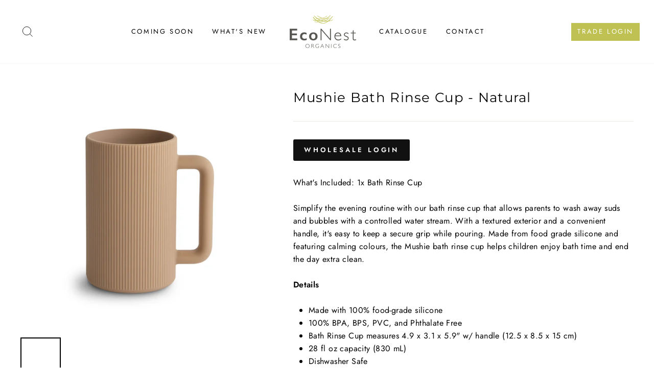

--- FILE ---
content_type: text/html; charset=utf-8
request_url: https://econest.co.nz/products/mushie-bath-rinse-cup-natural
body_size: 30532
content:
<!doctype html>
<html class="no-js" lang="en">
  <head>
    <script type="application/vnd.locksmith+json" data-locksmith>{"version":"v254","locked":true,"initialized":true,"scope":"product","access_granted":false,"access_denied":true,"requires_customer":true,"manual_lock":true,"remote_lock":false,"has_timeout":false,"remote_rendered":null,"hide_resource":false,"hide_links_to_resource":false,"transparent":true,"locks":{"all":[185755],"opened":[]},"keys":[],"keys_signature":"a2865aa8277d45fc45a02a0d6b7eeb8ad3d88ba681ec723a69c388a5113a3c2d","state":{"template":"product","theme":121596084323,"product":"mushie-bath-rinse-cup-natural","collection":"all","page":null,"blog":null,"article":null,"app":null},"now":1769132575,"path":"\/collections\/all\/products\/mushie-bath-rinse-cup-natural","locale_root_url":"\/","canonical_url":"https:\/\/econest.co.nz\/products\/mushie-bath-rinse-cup-natural","customer_id":null,"customer_id_signature":"a2865aa8277d45fc45a02a0d6b7eeb8ad3d88ba681ec723a69c388a5113a3c2d","cart":null}</script><script data-locksmith>!function(){undefined;!function(){var s=window.Locksmith={},e=document.querySelector('script[type="application/vnd.locksmith+json"]'),n=e&&e.innerHTML;if(s.state={},s.util={},s.loading=!1,n)try{s.state=JSON.parse(n)}catch(d){}if(document.addEventListener&&document.querySelector){var o,i,a,t=[76,79,67,75,83,77,73,84,72,49,49],c=function(){i=t.slice(0)},l="style",r=function(e){e&&27!==e.keyCode&&"click"!==e.type||(document.removeEventListener("keydown",r),document.removeEventListener("click",r),o&&document.body.removeChild(o),o=null)};c(),document.addEventListener("keyup",function(e){if(e.keyCode===i[0]){if(clearTimeout(a),i.shift(),0<i.length)return void(a=setTimeout(c,1e3));c(),r(),(o=document.createElement("div"))[l].width="50%",o[l].maxWidth="1000px",o[l].height="85%",o[l].border="1px rgba(0, 0, 0, 0.2) solid",o[l].background="rgba(255, 255, 255, 0.99)",o[l].borderRadius="4px",o[l].position="fixed",o[l].top="50%",o[l].left="50%",o[l].transform="translateY(-50%) translateX(-50%)",o[l].boxShadow="0 2px 5px rgba(0, 0, 0, 0.3), 0 0 100vh 100vw rgba(0, 0, 0, 0.5)",o[l].zIndex="2147483645";var t=document.createElement("textarea");t.value=JSON.stringify(JSON.parse(n),null,2),t[l].border="none",t[l].display="block",t[l].boxSizing="border-box",t[l].width="100%",t[l].height="100%",t[l].background="transparent",t[l].padding="22px",t[l].fontFamily="monospace",t[l].fontSize="14px",t[l].color="#333",t[l].resize="none",t[l].outline="none",t.readOnly=!0,o.appendChild(t),document.body.appendChild(o),t.addEventListener("click",function(e){e.stopImmediatePropagation()}),t.select(),document.addEventListener("keydown",r),document.addEventListener("click",r)}})}s.isEmbedded=-1!==window.location.search.indexOf("_ab=0&_fd=0&_sc=1"),s.path=s.state.path||window.location.pathname,s.basePath=s.state.locale_root_url.concat("/apps/locksmith").replace(/^\/\//,"/"),s.reloading=!1,s.util.console=window.console||{log:function(){},error:function(){}},s.util.makeUrl=function(e,t){var n,o=s.basePath+e,i=[],a=s.cache();for(n in a)i.push(n+"="+encodeURIComponent(a[n]));for(n in t)i.push(n+"="+encodeURIComponent(t[n]));return s.state.customer_id&&(i.push("customer_id="+encodeURIComponent(s.state.customer_id)),i.push("customer_id_signature="+encodeURIComponent(s.state.customer_id_signature))),o+=(-1===o.indexOf("?")?"?":"&")+i.join("&")},s._initializeCallbacks=[],s.on=function(e,t){if("initialize"!==e)throw'Locksmith.on() currently only supports the "initialize" event';s._initializeCallbacks.push(t)},s.initializeSession=function(e){if(!s.isEmbedded){var t=!1,n=!0,o=!0;(e=e||{}).silent&&(o=n=!(t=!0)),s.ping({silent:t,spinner:n,reload:o,callback:function(){s._initializeCallbacks.forEach(function(e){e()})}})}},s.cache=function(e){var t={};try{var n=function i(e){return(document.cookie.match("(^|; )"+e+"=([^;]*)")||0)[2]};t=JSON.parse(decodeURIComponent(n("locksmith-params")||"{}"))}catch(d){}if(e){for(var o in e)t[o]=e[o];document.cookie="locksmith-params=; expires=Thu, 01 Jan 1970 00:00:00 GMT; path=/",document.cookie="locksmith-params="+encodeURIComponent(JSON.stringify(t))+"; path=/"}return t},s.cache.cart=s.state.cart,s.cache.cartLastSaved=null,s.params=s.cache(),s.util.reload=function(){s.reloading=!0;try{window.location.href=window.location.href.replace(/#.*/,"")}catch(d){s.util.console.error("Preferred reload method failed",d),window.location.reload()}},s.cache.saveCart=function(e){if(!s.cache.cart||s.cache.cart===s.cache.cartLastSaved)return e?e():null;var t=s.cache.cartLastSaved;s.cache.cartLastSaved=s.cache.cart,fetch("/cart/update.js",{method:"POST",headers:{"Content-Type":"application/json",Accept:"application/json"},body:JSON.stringify({attributes:{locksmith:s.cache.cart}})}).then(function(e){if(!e.ok)throw new Error("Cart update failed: "+e.status);return e.json()}).then(function(){e&&e()})["catch"](function(e){if(s.cache.cartLastSaved=t,!s.reloading)throw e})},s.util.spinnerHTML='<style>body{background:#FFF}@keyframes spin{from{transform:rotate(0deg)}to{transform:rotate(360deg)}}#loading{display:flex;width:100%;height:50vh;color:#777;align-items:center;justify-content:center}#loading .spinner{display:block;animation:spin 600ms linear infinite;position:relative;width:50px;height:50px}#loading .spinner-ring{stroke:currentColor;stroke-dasharray:100%;stroke-width:2px;stroke-linecap:round;fill:none}</style><div id="loading"><div class="spinner"><svg width="100%" height="100%"><svg preserveAspectRatio="xMinYMin"><circle class="spinner-ring" cx="50%" cy="50%" r="45%"></circle></svg></svg></div></div>',s.util.clobberBody=function(e){document.body.innerHTML=e},s.util.clobberDocument=function(e){e.responseText&&(e=e.responseText),document.documentElement&&document.removeChild(document.documentElement);var t=document.open("text/html","replace");t.writeln(e),t.close(),setTimeout(function(){var e=t.querySelector("[autofocus]");e&&e.focus()},100)},s.util.serializeForm=function(e){if(e&&"FORM"===e.nodeName){var t,n,o={};for(t=e.elements.length-1;0<=t;t-=1)if(""!==e.elements[t].name)switch(e.elements[t].nodeName){case"INPUT":switch(e.elements[t].type){default:case"text":case"hidden":case"password":case"button":case"reset":case"submit":o[e.elements[t].name]=e.elements[t].value;break;case"checkbox":case"radio":e.elements[t].checked&&(o[e.elements[t].name]=e.elements[t].value);break;case"file":}break;case"TEXTAREA":o[e.elements[t].name]=e.elements[t].value;break;case"SELECT":switch(e.elements[t].type){case"select-one":o[e.elements[t].name]=e.elements[t].value;break;case"select-multiple":for(n=e.elements[t].options.length-1;0<=n;n-=1)e.elements[t].options[n].selected&&(o[e.elements[t].name]=e.elements[t].options[n].value)}break;case"BUTTON":switch(e.elements[t].type){case"reset":case"submit":case"button":o[e.elements[t].name]=e.elements[t].value}}return o}},s.util.on=function(e,a,s,t){t=t||document;var c="locksmith-"+e+a,n=function(e){var t=e.target,n=e.target.parentElement,o=t&&t.className&&(t.className.baseVal||t.className)||"",i=n&&n.className&&(n.className.baseVal||n.className)||"";("string"==typeof o&&-1!==o.split(/\s+/).indexOf(a)||"string"==typeof i&&-1!==i.split(/\s+/).indexOf(a))&&!e[c]&&(e[c]=!0,s(e))};t.attachEvent?t.attachEvent(e,n):t.addEventListener(e,n,!1)},s.util.enableActions=function(e){s.util.on("click","locksmith-action",function(e){e.preventDefault();var t=e.target;t.dataset.confirmWith&&!confirm(t.dataset.confirmWith)||(t.disabled=!0,t.innerText=t.dataset.disableWith,s.post("/action",t.dataset.locksmithParams,{spinner:!1,type:"text",success:function(e){(e=JSON.parse(e.responseText)).message&&alert(e.message),s.util.reload()}}))},e)},s.util.inject=function(e,t){var n=["data","locksmith","append"];if(-1!==t.indexOf(n.join("-"))){var o=document.createElement("div");o.innerHTML=t,e.appendChild(o)}else e.innerHTML=t;var i,a,s=e.querySelectorAll("script");for(a=0;a<s.length;++a){i=s[a];var c=document.createElement("script");if(i.type&&(c.type=i.type),i.src)c.src=i.src;else{var l=document.createTextNode(i.innerHTML);c.appendChild(l)}e.appendChild(c)}var r=e.querySelector("[autofocus]");r&&r.focus()},s.post=function(e,t,n){!1!==(n=n||{}).spinner&&s.util.clobberBody(s.util.spinnerHTML);var o={};n.container===document?(o.layout=1,n.success=function(e){s.util.clobberDocument(e)}):n.container&&(o.layout=0,n.success=function(e){var t=document.getElementById(n.container);s.util.inject(t,e),t.id===t.firstChild.id&&t.parentElement.replaceChild(t.firstChild,t)}),n.form_type&&(t.form_type=n.form_type),n.include_layout_classes!==undefined&&(t.include_layout_classes=n.include_layout_classes),n.lock_id!==undefined&&(t.lock_id=n.lock_id),s.loading=!0;var i=s.util.makeUrl(e,o),a="json"===n.type||"text"===n.type;fetch(i,{method:"POST",headers:{"Content-Type":"application/json",Accept:a?"application/json":"text/html"},body:JSON.stringify(t)}).then(function(e){if(!e.ok)throw new Error("Request failed: "+e.status);return e.text()}).then(function(e){var t=n.success||s.util.clobberDocument;t(a?{responseText:e}:e)})["catch"](function(e){if(!s.reloading)if("dashboard.weglot.com"!==window.location.host){if(!n.silent)throw alert("Something went wrong! Please refresh and try again."),e;console.error(e)}else console.error(e)})["finally"](function(){s.loading=!1})},s.postResource=function(e,t){e.path=s.path,e.search=window.location.search,e.state=s.state,e.passcode&&(e.passcode=e.passcode.trim()),e.email&&(e.email=e.email.trim()),e.state.cart=s.cache.cart,e.locksmith_json=s.jsonTag,e.locksmith_json_signature=s.jsonTagSignature,s.post("/resource",e,t)},s.ping=function(e){if(!s.isEmbedded){e=e||{};s.post("/ping",{path:s.path,search:window.location.search,state:s.state},{spinner:!!e.spinner,silent:"undefined"==typeof e.silent||e.silent,type:"text",success:function(e){e&&e.responseText?(e=JSON.parse(e.responseText)).messages&&0<e.messages.length&&s.showMessages(e.messages):console.error("[Locksmith] Invalid result in ping callback:",e)}})}},s.timeoutMonitor=function(){var e=s.cache.cart;s.ping({callback:function(){e!==s.cache.cart||setTimeout(function(){s.timeoutMonitor()},6e4)}})},s.showMessages=function(e){var t=document.createElement("div");t.style.position="fixed",t.style.left=0,t.style.right=0,t.style.bottom="-50px",t.style.opacity=0,t.style.background="#191919",t.style.color="#ddd",t.style.transition="bottom 0.2s, opacity 0.2s",t.style.zIndex=999999,t.innerHTML="        <style>          .locksmith-ab .locksmith-b { display: none; }          .locksmith-ab.toggled .locksmith-b { display: flex; }          .locksmith-ab.toggled .locksmith-a { display: none; }          .locksmith-flex { display: flex; flex-wrap: wrap; justify-content: space-between; align-items: center; padding: 10px 20px; }          .locksmith-message + .locksmith-message { border-top: 1px #555 solid; }          .locksmith-message a { color: inherit; font-weight: bold; }          .locksmith-message a:hover { color: inherit; opacity: 0.8; }          a.locksmith-ab-toggle { font-weight: inherit; text-decoration: underline; }          .locksmith-text { flex-grow: 1; }          .locksmith-cta { flex-grow: 0; text-align: right; }          .locksmith-cta button { transform: scale(0.8); transform-origin: left; }          .locksmith-cta > * { display: block; }          .locksmith-cta > * + * { margin-top: 10px; }          .locksmith-message a.locksmith-close { flex-grow: 0; text-decoration: none; margin-left: 15px; font-size: 30px; font-family: monospace; display: block; padding: 2px 10px; }                    @media screen and (max-width: 600px) {            .locksmith-wide-only { display: none !important; }            .locksmith-flex { padding: 0 15px; }            .locksmith-flex > * { margin-top: 5px; margin-bottom: 5px; }            .locksmith-cta { text-align: left; }          }                    @media screen and (min-width: 601px) {            .locksmith-narrow-only { display: none !important; }          }        </style>      "+e.map(function(e){return'<div class="locksmith-message">'+e+"</div>"}).join(""),document.body.appendChild(t),document.body.style.position="relative",document.body.parentElement.style.paddingBottom=t.offsetHeight+"px",setTimeout(function(){t.style.bottom=0,t.style.opacity=1},50),s.util.on("click","locksmith-ab-toggle",function(e){e.preventDefault();for(var t=e.target.parentElement;-1===t.className.split(" ").indexOf("locksmith-ab");)t=t.parentElement;-1!==t.className.split(" ").indexOf("toggled")?t.className=t.className.replace("toggled",""):t.className=t.className+" toggled"}),s.util.enableActions(t)}}()}();</script>
      <script data-locksmith>Locksmith.cache.cart=null</script>

  <script data-locksmith>Locksmith.jsonTag="{\"version\":\"v254\",\"locked\":true,\"initialized\":true,\"scope\":\"product\",\"access_granted\":false,\"access_denied\":true,\"requires_customer\":true,\"manual_lock\":true,\"remote_lock\":false,\"has_timeout\":false,\"remote_rendered\":null,\"hide_resource\":false,\"hide_links_to_resource\":false,\"transparent\":true,\"locks\":{\"all\":[185755],\"opened\":[]},\"keys\":[],\"keys_signature\":\"a2865aa8277d45fc45a02a0d6b7eeb8ad3d88ba681ec723a69c388a5113a3c2d\",\"state\":{\"template\":\"product\",\"theme\":121596084323,\"product\":\"mushie-bath-rinse-cup-natural\",\"collection\":\"all\",\"page\":null,\"blog\":null,\"article\":null,\"app\":null},\"now\":1769132575,\"path\":\"\\\/collections\\\/all\\\/products\\\/mushie-bath-rinse-cup-natural\",\"locale_root_url\":\"\\\/\",\"canonical_url\":\"https:\\\/\\\/econest.co.nz\\\/products\\\/mushie-bath-rinse-cup-natural\",\"customer_id\":null,\"customer_id_signature\":\"a2865aa8277d45fc45a02a0d6b7eeb8ad3d88ba681ec723a69c388a5113a3c2d\",\"cart\":null}";Locksmith.jsonTagSignature="d52bee8d9f00309dc93fc9b35fd420344fd8893394aabf44b8702f9bf04c4628"</script>
    <meta charset="utf-8">
    <meta http-equiv="X-UA-Compatible" content="IE=edge,chrome=1">
    <meta name="viewport" content="width=device-width,initial-scale=1"> 
    <meta name="theme-color" content="#111111">
    <link rel="canonical" href="https://econest.co.nz/products/mushie-bath-rinse-cup-natural">
    <meta name="format-detection" content="telephone=no">
    <title>Mushie Bath Rinse Cup - Natural
&ndash; Econest Limited
</title><meta name="description" content="What&#39;s Included: 1x Bath Rinse Cup Simplify the evening routine with our bath rinse cup that allows parents to wash away suds and bubbles with a controlled water stream. With a textured exterior and a convenient handle, it&#39;s easy to keep a secure grip while pouring. Made from food grade silicone and featuring calming c">
<meta property="og:site_name" content="Econest Limited">
  <meta property="og:url" content="https://econest.co.nz/products/mushie-bath-rinse-cup-natural"><meta property="og:title" content="Mushie Bath Rinse Cup - Natural">
<meta property="og:type" content="product">
<meta property="og:description" content="What&#39;s Included: 1x Bath Rinse Cup Simplify the evening routine with our bath rinse cup that allows parents to wash away suds and bubbles with a controlled water stream. With a textured exterior and a convenient handle, it&#39;s easy to keep a secure grip while pouring. Made from food grade silicone and featuring calming c">


<meta property="og:image" content="http://econest.co.nz/cdn/shop/files/Natural_BathRinseCup_1200x630.jpg?v=1746348466"><meta property="og:image" content="http://econest.co.nz/cdn/shop/files/Day1_2-44_4ef86456-e53b-4d90-8a03-756f7b8e7a64_1200x630.jpg?v=1746348466">
  <meta property="og:image:secure_url" content="https://econest.co.nz/cdn/shop/files/Natural_BathRinseCup_1200x630.jpg?v=1746348466"><meta property="og:image:secure_url" content="https://econest.co.nz/cdn/shop/files/Day1_2-44_4ef86456-e53b-4d90-8a03-756f7b8e7a64_1200x630.jpg?v=1746348466">
  <meta name="twitter:site" content="@">
  <meta name="twitter:card" content="summary_large_image"><meta name="twitter:title" content="Mushie Bath Rinse Cup - Natural">
<meta name="twitter:description" content="What&#39;s Included: 1x Bath Rinse Cup Simplify the evening routine with our bath rinse cup that allows parents to wash away suds and bubbles with a controlled water stream. With a textured exterior and a convenient handle, it&#39;s easy to keep a secure grip while pouring. Made from food grade silicone and featuring calming c">


    <style data-shopify>
  @font-face {
  font-family: Montserrat;
  font-weight: 400;
  font-style: normal;
  src: url("//econest.co.nz/cdn/fonts/montserrat/montserrat_n4.81949fa0ac9fd2021e16436151e8eaa539321637.woff2") format("woff2"),
       url("//econest.co.nz/cdn/fonts/montserrat/montserrat_n4.a6c632ca7b62da89c3594789ba828388aac693fe.woff") format("woff");
}

  @font-face {
  font-family: Jost;
  font-weight: 400;
  font-style: normal;
  src: url("//econest.co.nz/cdn/fonts/jost/jost_n4.d47a1b6347ce4a4c9f437608011273009d91f2b7.woff2") format("woff2"),
       url("//econest.co.nz/cdn/fonts/jost/jost_n4.791c46290e672b3f85c3d1c651ef2efa3819eadd.woff") format("woff");
}


  @font-face {
  font-family: Jost;
  font-weight: 600;
  font-style: normal;
  src: url("//econest.co.nz/cdn/fonts/jost/jost_n6.ec1178db7a7515114a2d84e3dd680832b7af8b99.woff2") format("woff2"),
       url("//econest.co.nz/cdn/fonts/jost/jost_n6.b1178bb6bdd3979fef38e103a3816f6980aeaff9.woff") format("woff");
}

  @font-face {
  font-family: Jost;
  font-weight: 400;
  font-style: italic;
  src: url("//econest.co.nz/cdn/fonts/jost/jost_i4.b690098389649750ada222b9763d55796c5283a5.woff2") format("woff2"),
       url("//econest.co.nz/cdn/fonts/jost/jost_i4.fd766415a47e50b9e391ae7ec04e2ae25e7e28b0.woff") format("woff");
}

  @font-face {
  font-family: Jost;
  font-weight: 600;
  font-style: italic;
  src: url("//econest.co.nz/cdn/fonts/jost/jost_i6.9af7e5f39e3a108c08f24047a4276332d9d7b85e.woff2") format("woff2"),
       url("//econest.co.nz/cdn/fonts/jost/jost_i6.2bf310262638f998ed206777ce0b9a3b98b6fe92.woff") format("woff");
}

</style>

    <link href="//econest.co.nz/cdn/shop/t/20/assets/theme.scss.css?v=8984127948458554961759331945" rel="stylesheet" type="text/css" media="all" />

    <style data-shopify>
    .collection-item__title {
    font-size: 14.4px;
    }

    @media screen and (min-width: 769px) {
    .collection-item__title {
    font-size: 18px;
    }
    }
    </style>

    <script>
      document.documentElement.className = document.documentElement.className.replace('no-js', 'js');

      window.theme = window.theme || {};
      theme.strings = {
        addToCart: "Add to cart",
        soldOut: "Sold Out",
        unavailable: "Unavailable",
        stockLabel: "Only [count] items in stock!",
        savePrice: "Save [saved_amount]",
        cartEmpty: "Your cart is currently empty.",
        cartTermsConfirmation: "You must agree with the terms and conditions of sales to check out"
      };
      theme.settings = {
        dynamicVariantsEnable: true,
        dynamicVariantType: "button",
        cartType: "page",
        currenciesEnabled: false,
        nativeMultiCurrency: 1 > 1 ? true : false,
        moneyFormat: "${{amount}}",
        saveType: "dollar",
        recentlyViewedEnabled: false,
        inventoryThreshold: 10,
        quickView: false,
        themeVersion: "2.3.0"
      };
    </script>

    <script>window.performance && window.performance.mark && window.performance.mark('shopify.content_for_header.start');</script><meta id="shopify-digital-wallet" name="shopify-digital-wallet" content="/28294119523/digital_wallets/dialog">
<link href="https://econest.co.nz/products/mushie-bath-rinse-cup-natural">
<script async="async" src="/checkouts/internal/preloads.js?locale=en-NZ"></script>
<script id="shopify-features" type="application/json">{"accessToken":"93024780575bcb6a611fec76b7d3a62e","betas":["rich-media-storefront-analytics"],"domain":"econest.co.nz","predictiveSearch":true,"shopId":28294119523,"locale":"en"}</script>
<script>var Shopify = Shopify || {};
Shopify.shop = "econest-organics.myshopify.com";
Shopify.locale = "en";
Shopify.currency = {"active":"NZD","rate":"1.0"};
Shopify.country = "NZ";
Shopify.theme = {"name":"CW | Orderspace Links | 31.1.23","id":121596084323,"schema_name":"Impulse","schema_version":"2.3.0","theme_store_id":857,"role":"main"};
Shopify.theme.handle = "null";
Shopify.theme.style = {"id":null,"handle":null};
Shopify.cdnHost = "econest.co.nz/cdn";
Shopify.routes = Shopify.routes || {};
Shopify.routes.root = "/";</script>
<script type="module">!function(o){(o.Shopify=o.Shopify||{}).modules=!0}(window);</script>
<script>!function(o){function n(){var o=[];function n(){o.push(Array.prototype.slice.apply(arguments))}return n.q=o,n}var t=o.Shopify=o.Shopify||{};t.loadFeatures=n(),t.autoloadFeatures=n()}(window);</script>
<script id="shop-js-analytics" type="application/json">{"pageType":"product"}</script>
<script defer="defer" async type="module" src="//econest.co.nz/cdn/shopifycloud/shop-js/modules/v2/client.init-shop-cart-sync_BT-GjEfc.en.esm.js"></script>
<script defer="defer" async type="module" src="//econest.co.nz/cdn/shopifycloud/shop-js/modules/v2/chunk.common_D58fp_Oc.esm.js"></script>
<script defer="defer" async type="module" src="//econest.co.nz/cdn/shopifycloud/shop-js/modules/v2/chunk.modal_xMitdFEc.esm.js"></script>
<script type="module">
  await import("//econest.co.nz/cdn/shopifycloud/shop-js/modules/v2/client.init-shop-cart-sync_BT-GjEfc.en.esm.js");
await import("//econest.co.nz/cdn/shopifycloud/shop-js/modules/v2/chunk.common_D58fp_Oc.esm.js");
await import("//econest.co.nz/cdn/shopifycloud/shop-js/modules/v2/chunk.modal_xMitdFEc.esm.js");

  window.Shopify.SignInWithShop?.initShopCartSync?.({"fedCMEnabled":true,"windoidEnabled":true});

</script>
<script>(function() {
  var isLoaded = false;
  function asyncLoad() {
    if (isLoaded) return;
    isLoaded = true;
    var urls = ["https:\/\/cdn.nfcube.com\/instafeed-e66f300fface028b9eb2863a81332787.js?shop=econest-organics.myshopify.com"];
    for (var i = 0; i < urls.length; i++) {
      var s = document.createElement('script');
      s.type = 'text/javascript';
      s.async = true;
      s.src = urls[i];
      var x = document.getElementsByTagName('script')[0];
      x.parentNode.insertBefore(s, x);
    }
  };
  if(window.attachEvent) {
    window.attachEvent('onload', asyncLoad);
  } else {
    window.addEventListener('load', asyncLoad, false);
  }
})();</script>
<script id="__st">var __st={"a":28294119523,"offset":46800,"reqid":"e12661de-effc-4a4f-9339-1b71c814f071-1769132575","pageurl":"econest.co.nz\/products\/mushie-bath-rinse-cup-natural","u":"2e36bc59457f","p":"product","rtyp":"product","rid":7229740318819};</script>
<script>window.ShopifyPaypalV4VisibilityTracking = true;</script>
<script id="captcha-bootstrap">!function(){'use strict';const t='contact',e='account',n='new_comment',o=[[t,t],['blogs',n],['comments',n],[t,'customer']],c=[[e,'customer_login'],[e,'guest_login'],[e,'recover_customer_password'],[e,'create_customer']],r=t=>t.map((([t,e])=>`form[action*='/${t}']:not([data-nocaptcha='true']) input[name='form_type'][value='${e}']`)).join(','),a=t=>()=>t?[...document.querySelectorAll(t)].map((t=>t.form)):[];function s(){const t=[...o],e=r(t);return a(e)}const i='password',u='form_key',d=['recaptcha-v3-token','g-recaptcha-response','h-captcha-response',i],f=()=>{try{return window.sessionStorage}catch{return}},m='__shopify_v',_=t=>t.elements[u];function p(t,e,n=!1){try{const o=window.sessionStorage,c=JSON.parse(o.getItem(e)),{data:r}=function(t){const{data:e,action:n}=t;return t[m]||n?{data:e,action:n}:{data:t,action:n}}(c);for(const[e,n]of Object.entries(r))t.elements[e]&&(t.elements[e].value=n);n&&o.removeItem(e)}catch(o){console.error('form repopulation failed',{error:o})}}const l='form_type',E='cptcha';function T(t){t.dataset[E]=!0}const w=window,h=w.document,L='Shopify',v='ce_forms',y='captcha';let A=!1;((t,e)=>{const n=(g='f06e6c50-85a8-45c8-87d0-21a2b65856fe',I='https://cdn.shopify.com/shopifycloud/storefront-forms-hcaptcha/ce_storefront_forms_captcha_hcaptcha.v1.5.2.iife.js',D={infoText:'Protected by hCaptcha',privacyText:'Privacy',termsText:'Terms'},(t,e,n)=>{const o=w[L][v],c=o.bindForm;if(c)return c(t,g,e,D).then(n);var r;o.q.push([[t,g,e,D],n]),r=I,A||(h.body.append(Object.assign(h.createElement('script'),{id:'captcha-provider',async:!0,src:r})),A=!0)});var g,I,D;w[L]=w[L]||{},w[L][v]=w[L][v]||{},w[L][v].q=[],w[L][y]=w[L][y]||{},w[L][y].protect=function(t,e){n(t,void 0,e),T(t)},Object.freeze(w[L][y]),function(t,e,n,w,h,L){const[v,y,A,g]=function(t,e,n){const i=e?o:[],u=t?c:[],d=[...i,...u],f=r(d),m=r(i),_=r(d.filter((([t,e])=>n.includes(e))));return[a(f),a(m),a(_),s()]}(w,h,L),I=t=>{const e=t.target;return e instanceof HTMLFormElement?e:e&&e.form},D=t=>v().includes(t);t.addEventListener('submit',(t=>{const e=I(t);if(!e)return;const n=D(e)&&!e.dataset.hcaptchaBound&&!e.dataset.recaptchaBound,o=_(e),c=g().includes(e)&&(!o||!o.value);(n||c)&&t.preventDefault(),c&&!n&&(function(t){try{if(!f())return;!function(t){const e=f();if(!e)return;const n=_(t);if(!n)return;const o=n.value;o&&e.removeItem(o)}(t);const e=Array.from(Array(32),(()=>Math.random().toString(36)[2])).join('');!function(t,e){_(t)||t.append(Object.assign(document.createElement('input'),{type:'hidden',name:u})),t.elements[u].value=e}(t,e),function(t,e){const n=f();if(!n)return;const o=[...t.querySelectorAll(`input[type='${i}']`)].map((({name:t})=>t)),c=[...d,...o],r={};for(const[a,s]of new FormData(t).entries())c.includes(a)||(r[a]=s);n.setItem(e,JSON.stringify({[m]:1,action:t.action,data:r}))}(t,e)}catch(e){console.error('failed to persist form',e)}}(e),e.submit())}));const S=(t,e)=>{t&&!t.dataset[E]&&(n(t,e.some((e=>e===t))),T(t))};for(const o of['focusin','change'])t.addEventListener(o,(t=>{const e=I(t);D(e)&&S(e,y())}));const B=e.get('form_key'),M=e.get(l),P=B&&M;t.addEventListener('DOMContentLoaded',(()=>{const t=y();if(P)for(const e of t)e.elements[l].value===M&&p(e,B);[...new Set([...A(),...v().filter((t=>'true'===t.dataset.shopifyCaptcha))])].forEach((e=>S(e,t)))}))}(h,new URLSearchParams(w.location.search),n,t,e,['guest_login'])})(!0,!0)}();</script>
<script integrity="sha256-4kQ18oKyAcykRKYeNunJcIwy7WH5gtpwJnB7kiuLZ1E=" data-source-attribution="shopify.loadfeatures" defer="defer" src="//econest.co.nz/cdn/shopifycloud/storefront/assets/storefront/load_feature-a0a9edcb.js" crossorigin="anonymous"></script>
<script data-source-attribution="shopify.dynamic_checkout.dynamic.init">var Shopify=Shopify||{};Shopify.PaymentButton=Shopify.PaymentButton||{isStorefrontPortableWallets:!0,init:function(){window.Shopify.PaymentButton.init=function(){};var t=document.createElement("script");t.src="https://econest.co.nz/cdn/shopifycloud/portable-wallets/latest/portable-wallets.en.js",t.type="module",document.head.appendChild(t)}};
</script>
<script data-source-attribution="shopify.dynamic_checkout.buyer_consent">
  function portableWalletsHideBuyerConsent(e){var t=document.getElementById("shopify-buyer-consent"),n=document.getElementById("shopify-subscription-policy-button");t&&n&&(t.classList.add("hidden"),t.setAttribute("aria-hidden","true"),n.removeEventListener("click",e))}function portableWalletsShowBuyerConsent(e){var t=document.getElementById("shopify-buyer-consent"),n=document.getElementById("shopify-subscription-policy-button");t&&n&&(t.classList.remove("hidden"),t.removeAttribute("aria-hidden"),n.addEventListener("click",e))}window.Shopify?.PaymentButton&&(window.Shopify.PaymentButton.hideBuyerConsent=portableWalletsHideBuyerConsent,window.Shopify.PaymentButton.showBuyerConsent=portableWalletsShowBuyerConsent);
</script>
<script data-source-attribution="shopify.dynamic_checkout.cart.bootstrap">document.addEventListener("DOMContentLoaded",(function(){function t(){return document.querySelector("shopify-accelerated-checkout-cart, shopify-accelerated-checkout")}if(t())Shopify.PaymentButton.init();else{new MutationObserver((function(e,n){t()&&(Shopify.PaymentButton.init(),n.disconnect())})).observe(document.body,{childList:!0,subtree:!0})}}));
</script>

<script>window.performance && window.performance.mark && window.performance.mark('shopify.content_for_header.end');</script>

    <script src="//econest.co.nz/cdn/shop/t/20/assets/vendor-scripts-v2.js" defer="defer"></script>

    

    <script src="//econest.co.nz/cdn/shop/t/20/assets/theme.js?v=170211181453691153631675147931" defer="defer"></script>

<script>
  document.addEventListener("DOMContentLoaded", function(event) {
    const style = document.getElementById('wsg-custom-style');
    if (typeof window.isWsgCustomer != "undefined" && isWsgCustomer) {
      style.innerHTML = `
        ${style.innerHTML} 
        /* A friend of hideWsg - this will _show_ only for wsg customers. Add class to an element to use */
        .showWsg {
          display: unset;
        }
        /* wholesale only CSS */
        .additional-checkout-buttons, .shopify-payment-button {
          display: none !important;
        }
        .wsg-proxy-container select {
          background-color: 
          ${
        document.querySelector('input').style.backgroundColor
          ? document.querySelector('input').style.backgroundColor
          : 'white'
        } !important;
        }
      `;
    } else {
      style.innerHTML = `
        ${style.innerHTML}
        /* Add CSS rules here for NOT wsg customers - great to hide elements from retail when we can't access the code driving the element */
        
      `;
    }

    if (typeof window.embedButtonBg !== undefined && typeof window.embedButtonText !== undefined && window.embedButtonBg !== window.embedButtonText) {
      style.innerHTML = `
        ${style.innerHTML}
        .wsg-button-fix {
          background: ${embedButtonBg} !important;
          border-color: ${embedButtonBg} !important;
          color: ${embedButtonText} !important;
        }
      `;
    }

    // =========================
    //         CUSTOM JS
    // ==========================
    if (document.querySelector(".wsg-proxy-container")) {
      initNodeObserver(wsgCustomJs);
    }
  })

  function wsgCustomJs() {

    // update button classes
    const button = document.querySelectorAll(".wsg-button-fix");
    let buttonClass = "xxButtonClassesHerexx";
    buttonClass = buttonClass.split(" ");
    for (let i = 0; i < button.length; i++) {
      button[i].classList.add(... buttonClass);
    }

    // wsgCustomJs window placeholder
    // update secondary btn color on proxy cart
    if (document.getElementById("wsg-checkout-one")) {
      const checkoutButton = document.getElementById("wsg-checkout-one");
      let wsgBtnColor = window.getComputedStyle(checkoutButton).backgroundColor;
      let wsgBtnBackground = "none";
      let wsgBtnBorder = "thin solid " + wsgBtnColor;
      let wsgBtnPadding = window.getComputedStyle(checkoutButton).padding;
      let spofBtn = document.querySelectorAll(".spof-btn");
      for (let i = 0; i < spofBtn.length; i++) {
        spofBtn[i].style.background = wsgBtnBackground;
        spofBtn[i].style.color = wsgBtnColor;
        spofBtn[i].style.border = wsgBtnBorder;
        spofBtn[i].style.padding = wsgBtnPadding;
      }
    }

    // update Quick Order Form label
    if (typeof window.embedSPOFLabel != "undefined" && embedSPOFLabel) {
      document.querySelectorAll(".spof-btn").forEach(function(spofBtn) {
        spofBtn.removeAttribute("data-translation-selector");
        spofBtn.innerHTML = embedSPOFLabel;
      });
    }
  }

  function initNodeObserver(onChangeNodeCallback) {

    // Select the node that will be observed for mutations
    const targetNode = document.querySelector(".wsg-proxy-container");

    // Options for the observer (which mutations to observe)
    const config = {
      attributes: true,
      childList: true,
      subtree: true
    };

    // Callback function to execute when mutations are observed
    const callback = function(mutationsList, observer) {
      for (const mutation of mutationsList) {
        if (mutation.type === 'childList') {
          onChangeNodeCallback();
          observer.disconnect();
        }
      }
    };

    // Create an observer instance linked to the callback function
    const observer = new MutationObserver(callback);

    // Start observing the target node for configured mutations
    observer.observe(targetNode, config);
  }
</script>


<style id="wsg-custom-style">
  /* A friend of hideWsg - this will _show_ only for wsg customers. Add class to an element to use */
  .showWsg {
    display: none;
  }
  /* Signup/login */
  #wsg-signup select,
  #wsg-signup input,
  #wsg-signup textarea {
    height: 46px;
    border: thin solid #d1d1d1;
    padding: 6px 10px;
  }
  #wsg-signup textarea {
    min-height: 100px;
  }
  .wsg-login-input {
    height: 46px;
    border: thin solid #d1d1d1;
    padding: 6px 10px;
  }
/*   Quick Order Form */
  .wsg-table td {
    border: none;
    min-width: 150px;
  }
  .wsg-table tr {
    border-bottom: thin solid #d1d1d1; 
    border-left: none;
  }
  .wsg-table input[type="number"] {
    border: thin solid #d1d1d1;
    padding: 5px 15px;
    min-height: 42px;
  }
  #wsg-spof-link a {
    text-decoration: inherit;
    color: inherit;
  }
  .wsg-proxy-container {
    margin-top: 0% !important;
  }
  @media screen and (max-width:768px){
    .wsg-proxy-container .wsg-table input[type="number"] {
        max-width: 80%; 
    }
    .wsg-center img {
      width: 50px !important;
    }
    .wsg-variant-price-area {
      min-width: 70px !important;
    }
  }
  /* Submit button */
  #wsg-cart-update{
    padding: 8px 10px;
    min-height: 45px;
    max-width: 100% !important;
  }
  .wsg-table {
    background: inherit !important;
  }
  .wsg-spof-container-main {
    background: inherit !important;
  }
  /* General fixes */
  .wsg-hide-prices {
    opacity: 0;
  }
  .wsg-ws-only .button {
    margin: 0;
  }
  .wsg-proxy-container {
    margin-block: 2rem !important;
  }
  #wsg-account-create .wsg-submit-copy {
    font-family: Futura, sans-serif;
    line-height: 1.42;
    font-size: 13px;
    font-weight: 700;
    text-transform: uppercase;
    letter-spacing: 0.3em;
    padding: 11px 20px;
    border: none;
    border-radius: 3px;
    color: #fff;
    background: #111;
  }
</style>
<!-- BEGIN app block: shopify://apps/wholesale-gorilla/blocks/wsg-header/c48d0487-dff9-41a4-94c8-ec6173fe8b8d -->

   
  















  <!-- check for wsg customer - this now downcases to compare so we are no longer concerned about case matching in tags -->


      
      
      
      
      
      <!-- ajax data -->
      
        
          
        
      
      <script>
        console.log("Wsg-header release 5.22.24")
        // here we need to check if we on a previw theme and set the shop config from the metafield
        
const wsgShopConfigMetafields = {
            
          
            
          
            
          
            
              shopConfig : {"btnClasses":"","hideDomElements":[".hideWsg"],"wsgPriceSelectors":{"productPrice":[".product__price"],"collectionPrices":[".grid-product__price"]},"autoInstall":false,"wsgMultiAjax":false,"wsgAjaxSettings":{"price":".cart__price","linePrice":"","subtotal":"div[data-subtotal]","checkoutBtn":".cart__checkout"},"wsgSwatch":"","wsgAccountPageSelector":"h1.section-header__title","wsgVolumeTable":".add-to-cart","excludedSections":[],"productSelectors":[".collection-grid__wrapper .grid-product",".grid-product"],"wsgQVSelector":[""],"fileList":[],"wsgVersion":6,"installing":false,"themeId":121596084323},
            
          
}
        let wsgShopConfig = {"btnClasses":"","hideDomElements":[".hideWsg"],"wsgPriceSelectors":{"productPrice":[".product__price"],"collectionPrices":[".grid-product__price"]},"autoInstall":false,"wsgMultiAjax":false,"wsgAjaxSettings":{"price":".cart__price","linePrice":"","subtotal":"div[data-subtotal]","checkoutBtn":".cart__checkout"},"wsgSwatch":"","wsgAccountPageSelector":"h1.section-header__title","wsgVolumeTable":".add-to-cart","excludedSections":[],"productSelectors":[".collection-grid__wrapper .grid-product",".grid-product"],"wsgQVSelector":[""],"fileList":[],"wsgVersion":6,"installing":false,"themeId":121596084323};
        if (window.Shopify.theme.role !== 'main') {
          const wsgShopConfigUnpublishedTheme = wsgShopConfigMetafields[`shopConfig${window.Shopify.theme.id}`];
          if (wsgShopConfigUnpublishedTheme) {
            wsgShopConfig = wsgShopConfigUnpublishedTheme;
          }
        }
        // ==========================================
        //      Set global liquid variables
        // ==========================================
        // general variables 1220
        var wsgVersion = 6.0;
        var wsgActive = true;
        // the permanent domain of the shop
        var shopPermanentDomain = 'econest-organics.myshopify.com';
        const wsgShopOrigin = 'https://econest.co.nz';
        const wsgThemeTemplate = 'product';
        //customer
        var isWsgCustomer = 
          false
        ;
        var wsgCustomerTags = null
        var wsgCustomerId = null
        // execution variables
        var wsgRunCollection;
        var wsgCollectionObserver;
        var wsgRunProduct;
        var wsgRunAccount;
        var wsgRunCart;
        var wsgRunSinglePage;
        var wsgRunSignup;
        var wsgRunSignupV2;
        var runProxy;
        // wsgData
        var wsgData = {"hostedStore":{"branding":{"isShowLogo":true},"accountPage":{"title":"My Account"},"cartPage":{"description":"","title":"Your Cart"},"catalogPage":{"collections":[],"hideSoldOut":false,"imageAspectRatio":"adaptToImage","numberOfColumns":4,"productsPerPage":12},"spofPage":{"description":"","title":"Quick Order Form"},"colorSettings":{"background":"#FFFFFF","primaryColor":"#000000","secondaryColor":"#FFFFFF","textColor":"#000000"},"footer":{"privacyPolicy":false,"termsOfService":false},"bannerText":"You are logged in to your wholesale account"},"translations":{"enable":false,"language":"english","custom":false,"translateBasedOnMarket":true},"shop_preferences":{"cart":{"note":{"description":"","isRequired":false},"poNumber":{"isRequired":false,"isShow":false},"termsAndConditions":{"isEnable":false,"text":""}},"exclusionsAndLocksSettings":{"hidePrices":{"link":"","loginToViewPrices":false,"replacementText":"","loginToViewPricesStatus":"enabled"}},"transitions":{"showTransitions":false,"installedTransitions":false},"retailPrice":{"enable":false,"strikethrough":false,"lowerOpacity":true,"label":"RRP"},"checkInventory":false,"showShipPartial":false,"exclusions":[],"autoBackorder":false,"taxRate":-1,"draftNotification":true,"hideExclusions":true,"minOrder":-1,"lockedPages":[],"marketSetting":false,"customWholesaleDiscountLabel":"","taxLabel":"","includeTaxInPriceRule":false,"retailExclusionsStatus":"enabled"},"page_styles":{"proxyMargin":0,"btnClasses":"","shipMargin":50},"volume_discounts":{"quantity_discounts":{"enabled":false,"products":[],"collections":[]},"settings":{"product_price_table":{},"custom_messages":{"custom_banner":{"banner_default":true,"banner_input":"Spend {{$}}, receive {{%}} off of your order."},"custom_success":{"success_default":true,"success_input":"Congratulations!  You received {{%}} off of your order!"}}},"discounts":[],"enabled":false},"shipping_rates":{"handlingFee":{"type":"flat","amount":-1,"percent":-1,"min":-1,"max":-1,"label":""},"itemReservationOnInternational":{"isEnabledCustomReservationTime":false,"isReserveInventory":false,"reserveInventoryDays":60},"internationalMsg":{"title":"Thank you for your order!","message":"Because you are outside of our home country we will calculate your shipping and send you an invoice shortly."},"localPickup":{"isEnabled":false,"minOrderPrice":0,"fee":-1,"instructions":"","locations":[],"pickupTime":""},"localDelivery":{"isEnabled":false,"minOrderPrice":0},"ignoreAll":false,"ignoreCarrierRates":false,"useShopifyDefault":true,"freeShippingMin":-1,"fixedPercent":-1,"flatRate":-1,"redirectInternational":false,"deliveryTime":"","ignoreShopifyFreeRates":false,"autoApplyLowestRate":true,"customShippingRateLabel":"","isIncludeLocalDeliveryInLowestRate":true},"single_page":{"collapseCollections":null,"excludeCollections":null,"menuAction":"exclude","message":"","linkInCart":true,"isShowInventoryInfo":true,"isShowSku":true,"isHideSPOFbtn":false,"spofButtonText":"Quick Order Form"},"net_orders":{"netRedirect":{"title":"Thank you for your order!","message":"We will review your order and send you an invoice order soon. This will include shipping and GST costs.","autoEmail":false},"netTag":"wholesale-customer","enabled":true,"autoPending":true,"defaultPaymentTermsTemplateId":"","netTags":[],"isEnabledCustomReservationTime":false,"isReserveInventory":false,"reserveInventoryDays":60},"customer":{"signup":{"autoInvite":false,"autoTags":[""],"message":"","taxExempt":false},"loginMessage":"Log in to your wholesale account here.","accountMessage":"","redirectMessage":"Keep an eye on your email. As soon as we verify your account we will send you an email with a link to set up your password and start shopping.","accountPendingTitle":"Account Created!"},"quantity":{"cart":{},"collections":[],"products":[],"migratedToCurrent":true},"activeTags":["wholesale-customer","boody-baby-10","boody-sleep-10","steiff-10","boody-sleep-12"],"hideDrafts":[],"bulk_discounts":[],"server_link":"https://calm-coast-69919.herokuapp.com/shop_assets/wsg-index.js","tier":"","isPauseShop":false,"installStatus":"complete"}
        var wsgTier = ''
        // AJAX variables
        var wsgRunAjax;
        var wsgAjaxCart;
        // product variables
        var wsgCollectionsList = [{"id":266183082083,"handle":"bath-care","title":"Bath \u0026 Care","updated_at":"2025-08-31T20:15:31+12:00","body_html":"","published_at":"2022-08-23T12:51:43+12:00","sort_order":"manual","template_suffix":"","disjunctive":true,"rules":[{"column":"title","relation":"contains","condition":"Hooded"},{"column":"title","relation":"contains","condition":"Toothbrush"},{"column":"title","relation":"contains","condition":"Mitt"},{"column":"title","relation":"contains","condition":"Towel"},{"column":"title","relation":"contains","condition":"Brush"},{"column":"title","relation":"contains","condition":"Washcloth"},{"column":"title","relation":"contains","condition":"Rinse Cup"},{"column":"tag","relation":"equals","condition":"Skin Care"}],"published_scope":"web","image":{"created_at":"2022-09-11T13:10:31+12:00","alt":null,"width":1848,"height":1848,"src":"\/\/econest.co.nz\/cdn\/shop\/collections\/Bath_Care.webp?v=1662858631"}},{"id":260954554467,"handle":"mushie","title":"Mushie","updated_at":"2025-10-27T20:11:35+13:00","body_html":"","published_at":"2021-04-26T16:02:45+12:00","sort_order":"best-selling","template_suffix":"","disjunctive":false,"rules":[{"column":"title","relation":"contains","condition":"Mushie"}],"published_scope":"web"},{"id":283896447075,"handle":"rinse-cups","updated_at":"2025-03-11T17:20:07+13:00","published_at":"2024-12-06T10:51:09+13:00","sort_order":"best-selling","template_suffix":"","published_scope":"web","title":"Rinse Cups","body_html":""}]
        var wsgProdData = {"id":7229740318819,"title":"Mushie Bath Rinse Cup - Natural","handle":"mushie-bath-rinse-cup-natural","description":"\u003cp data-mce-fragment=\"1\"\u003eWhat's Included: 1x Bath Rinse Cup\u003c\/p\u003e\n\u003cp data-mce-fragment=\"1\"\u003e\u003cspan data-mce-fragment=\"1\"\u003eSimplify the evening routine with our bath rinse cup that allows parents to wash away suds and bubbles with a controlled water stream. With a textured exterior and a convenient handle, it's easy to keep a secure grip while pouring. Made from food grade silicone and featuring calming colours, the Mushie bath rinse cup helps children enjoy bath time and end the day extra clean.\u003c\/span\u003e\u003c\/p\u003e\n\u003cp data-mce-fragment=\"1\"\u003e\u003cstrong data-mce-fragment=\"1\"\u003eDetails\u003c\/strong\u003e\u003c\/p\u003e\n\u003cul data-mce-fragment=\"1\"\u003e\n\u003cli data-mce-fragment=\"1\"\u003eMade with 100% food-grade silicone\u003c\/li\u003e\n\u003cli data-mce-fragment=\"1\"\u003e100% BPA, BPS, PVC, and Phthalate Free\u003c\/li\u003e\n\u003cli data-mce-fragment=\"1\"\u003eBath Rinse Cup measures\u003cspan data-mce-fragment=\"1\"\u003e \u003c\/span\u003e\u003cspan data-mce-fragment=\"1\"\u003e4.9 x 3.1 x 5.9\" w\/ handle (12.5 x 8.5 x 15 cm)\u003c\/span\u003e\n\u003c\/li\u003e\n\u003cli data-mce-fragment=\"1\"\u003e28 fl oz capacity (830 mL)\u003cbr data-mce-fragment=\"1\"\u003e\n\u003c\/li\u003e\n\u003cli data-mce-fragment=\"1\"\u003eDishwasher Safe\u003cbr data-mce-fragment=\"1\"\u003e\n\u003c\/li\u003e\n\u003cli data-mce-fragment=\"1\"\u003eMade in China\u003c\/li\u003e\n\u003c\/ul\u003e\n\u003cp data-mce-fragment=\"1\"\u003e\u003cstrong data-mce-fragment=\"1\"\u003eCare\u003c\/strong\u003e\u003c\/p\u003e\n\u003cp data-mce-fragment=\"1\"\u003e\u003cspan data-mce-fragment=\"1\"\u003eHand wash with mild soap and water.\u003c\/span\u003e \u003c\/p\u003e","published_at":"2024-03-16T01:14:43+13:00","created_at":"2024-03-16T01:14:43+13:00","vendor":"Mushie","type":"Rinse Cup","tags":[],"price":1600,"price_min":1600,"price_max":1600,"available":true,"price_varies":false,"compare_at_price":null,"compare_at_price_min":0,"compare_at_price_max":0,"compare_at_price_varies":false,"variants":[{"id":41430566076515,"title":"Default Title","option1":"Default Title","option2":null,"option3":null,"sku":"Bath-Rinse-Cup-NTR","requires_shipping":true,"taxable":true,"featured_image":null,"available":true,"name":"Mushie Bath Rinse Cup - Natural","public_title":null,"options":["Default Title"],"price":1600,"weight":0,"compare_at_price":null,"inventory_management":"shopify","barcode":null,"requires_selling_plan":false,"selling_plan_allocations":[]}],"images":["\/\/econest.co.nz\/cdn\/shop\/files\/Natural_BathRinseCup.jpg?v=1746348466","\/\/econest.co.nz\/cdn\/shop\/files\/Day1_2-44_4ef86456-e53b-4d90-8a03-756f7b8e7a64.jpg?v=1746348466"],"featured_image":"\/\/econest.co.nz\/cdn\/shop\/files\/Natural_BathRinseCup.jpg?v=1746348466","options":["Title"],"media":[{"alt":null,"id":23454241751139,"position":1,"preview_image":{"aspect_ratio":0.999,"height":3003,"width":3000,"src":"\/\/econest.co.nz\/cdn\/shop\/files\/Natural_BathRinseCup.jpg?v=1746348466"},"aspect_ratio":0.999,"height":3003,"media_type":"image","src":"\/\/econest.co.nz\/cdn\/shop\/files\/Natural_BathRinseCup.jpg?v=1746348466","width":3000},{"alt":null,"id":23454242209891,"position":2,"preview_image":{"aspect_ratio":0.667,"height":1499,"width":1000,"src":"\/\/econest.co.nz\/cdn\/shop\/files\/Day1_2-44_4ef86456-e53b-4d90-8a03-756f7b8e7a64.jpg?v=1746348466"},"aspect_ratio":0.667,"height":1499,"media_type":"image","src":"\/\/econest.co.nz\/cdn\/shop\/files\/Day1_2-44_4ef86456-e53b-4d90-8a03-756f7b8e7a64.jpg?v=1746348466","width":1000}],"requires_selling_plan":false,"selling_plan_groups":[],"content":"\u003cp data-mce-fragment=\"1\"\u003eWhat's Included: 1x Bath Rinse Cup\u003c\/p\u003e\n\u003cp data-mce-fragment=\"1\"\u003e\u003cspan data-mce-fragment=\"1\"\u003eSimplify the evening routine with our bath rinse cup that allows parents to wash away suds and bubbles with a controlled water stream. With a textured exterior and a convenient handle, it's easy to keep a secure grip while pouring. Made from food grade silicone and featuring calming colours, the Mushie bath rinse cup helps children enjoy bath time and end the day extra clean.\u003c\/span\u003e\u003c\/p\u003e\n\u003cp data-mce-fragment=\"1\"\u003e\u003cstrong data-mce-fragment=\"1\"\u003eDetails\u003c\/strong\u003e\u003c\/p\u003e\n\u003cul data-mce-fragment=\"1\"\u003e\n\u003cli data-mce-fragment=\"1\"\u003eMade with 100% food-grade silicone\u003c\/li\u003e\n\u003cli data-mce-fragment=\"1\"\u003e100% BPA, BPS, PVC, and Phthalate Free\u003c\/li\u003e\n\u003cli data-mce-fragment=\"1\"\u003eBath Rinse Cup measures\u003cspan data-mce-fragment=\"1\"\u003e \u003c\/span\u003e\u003cspan data-mce-fragment=\"1\"\u003e4.9 x 3.1 x 5.9\" w\/ handle (12.5 x 8.5 x 15 cm)\u003c\/span\u003e\n\u003c\/li\u003e\n\u003cli data-mce-fragment=\"1\"\u003e28 fl oz capacity (830 mL)\u003cbr data-mce-fragment=\"1\"\u003e\n\u003c\/li\u003e\n\u003cli data-mce-fragment=\"1\"\u003eDishwasher Safe\u003cbr data-mce-fragment=\"1\"\u003e\n\u003c\/li\u003e\n\u003cli data-mce-fragment=\"1\"\u003eMade in China\u003c\/li\u003e\n\u003c\/ul\u003e\n\u003cp data-mce-fragment=\"1\"\u003e\u003cstrong data-mce-fragment=\"1\"\u003eCare\u003c\/strong\u003e\u003c\/p\u003e\n\u003cp data-mce-fragment=\"1\"\u003e\u003cspan data-mce-fragment=\"1\"\u003eHand wash with mild soap and water.\u003c\/span\u003e \u003c\/p\u003e"}
        
          var wsgCurrentVariant = 41430566076515;
        
        var wsgCheckRestrictedProd = false;
        // Market and tax variables
        var wsgShopCountryCode = "NZ";
        var wsgShopCountry = "New Zealand"
        var wsgCustomerTaxExempt = null
        var wsgPricesIncludeTax = false
        var wsgCustomerSelectedMarket = {
          country: "New Zealand",
          iso_code: "NZ"
        }
        var wsgPrimaryMarketCurrency = "NZD";
        // money formatting
        var wsgMoneyFormat = "${{amount}}";
        // config variables
        var wsgAjaxSettings = wsgShopConfig.wsgAjaxSettings;
        var wsgSwatch = wsgShopConfig.wsgSwatch;
        var wsgPriceSelectors = wsgShopConfig.wsgPriceSelectors;
        var wsgVolumeTable = wsgShopConfig.wsgVolumeTable;
        var wsgUseLegacyCollection = wsgShopConfig.wsgUseLegacyCollection;
        var wsgQVSelector = wsgShopConfig.wsgQVSelector;
        var hideDomElements = wsgShopConfig.hideDomElements;
        // button color settings
        var embedButtonBg = '#000000';
        var embedButtonText = '#000000';
        // Quick Order Form Label settings
        var embedSPOFLabel = wsgData?.single_page?.spofButtonText || 'Quick Order Form';

        // Load WSG script
        (function() {
          var loadWsg = function(url, callback) {
            var script = document.createElement("script");
            script.type = "text/javascript";
            // If the browser is Internet Explorer.
            if (script.readyState) {
              script.onreadystatechange = function() {
                if (script.readyState == "loaded" || script.readyState == "complete") {
                  script.onreadystatechange = null;
                  callback();
                }
              };
            // For any other browser.
            } else {
              script.onload = function() {
                callback();
              };
            } script.src = url;
            document.getElementsByTagName("head")[0].appendChild(script);
          };
          loadWsg(wsgData.server_link + "?v=6", function() {})
        })();
        // Run appropriate WSG process
        // === PRODUCT===
        
          wsgRunProduct = true;  
        
        // === ACCOUNT ===
        
        // === SPOF ===
        
        // === COLLECTION ===
        // Run collection on all templates/pages if we're running the 5+ script
        
          wsgRunCollection = true;
        
        // === AJAX CART ===
        
          if (wsgAjaxSettings && (wsgAjaxSettings.price || wsgAjaxSettings.linePrice || wsgAjaxSettings.subtotal || wsgAjaxSettings.checkoutBtn)) {
            wsgRunAjax = true;
          }
        
        // === CART ===
        
      </script>
      
        

        
        <!-- product data -->
        <span id="wsgReloadPrices_Window" style="display: none"></span>
        <div class="wsg-collections-list-7229740318819" style="display:none">[{"id":266183082083,"handle":"bath-care","title":"Bath \u0026 Care","updated_at":"2025-08-31T20:15:31+12:00","body_html":"","published_at":"2022-08-23T12:51:43+12:00","sort_order":"manual","template_suffix":"","disjunctive":true,"rules":[{"column":"title","relation":"contains","condition":"Hooded"},{"column":"title","relation":"contains","condition":"Toothbrush"},{"column":"title","relation":"contains","condition":"Mitt"},{"column":"title","relation":"contains","condition":"Towel"},{"column":"title","relation":"contains","condition":"Brush"},{"column":"title","relation":"contains","condition":"Washcloth"},{"column":"title","relation":"contains","condition":"Rinse Cup"},{"column":"tag","relation":"equals","condition":"Skin Care"}],"published_scope":"web","image":{"created_at":"2022-09-11T13:10:31+12:00","alt":null,"width":1848,"height":1848,"src":"\/\/econest.co.nz\/cdn\/shop\/collections\/Bath_Care.webp?v=1662858631"}},{"id":260954554467,"handle":"mushie","title":"Mushie","updated_at":"2025-10-27T20:11:35+13:00","body_html":"","published_at":"2021-04-26T16:02:45+12:00","sort_order":"best-selling","template_suffix":"","disjunctive":false,"rules":[{"column":"title","relation":"contains","condition":"Mushie"}],"published_scope":"web"},{"id":283896447075,"handle":"rinse-cups","updated_at":"2025-03-11T17:20:07+13:00","published_at":"2024-12-06T10:51:09+13:00","sort_order":"best-selling","template_suffix":"","published_scope":"web","title":"Rinse Cups","body_html":""}]</div>
        <div class="wsg-product-tags-7229740318819" style="display:none">[]</div>
      

      
      
        
        
          
          
            
              <!-- BEGIN app snippet: wsg-exclusions --><script>
  const currentPageUrl = "https://econest.co.nz/products/mushie-bath-rinse-cup-natural";

  const wsgExclusionConfig = {
    currentPageUrl: currentPageUrl,
    customerTags: wsgCustomerTags,
    productExclusionTags: wsgData.shop_preferences.exclusions,
    tagsOverrideExclusions: wsgData.shop_preferences.tagsOverrideExclusions || [],
    isWsgCustomer: isWsgCustomer,
    //areas we do not want exclusions to run. edge cases, for example hidden products within the 'head' tag.  Any time weird parts of site are disappearing
    excludedSections: wsgShopConfig.excludedSections,
    //used to be col-item, usually product grid item. If a collection isn't repricing OR exclusions leaves gaps.  if you set this for 1, you have to set for all.
    productSelectors: wsgShopConfig.productSelectors // '.grid__item', '.predictive-search__list-item'
  }

  var loadExclusions = function (url, callback) {
    var script = document.createElement("script");
    script.setAttribute("defer", "")
    script.type = "text/javascript";

    // If the browser is Internet Explorer.
    if (script.readyState) {
      script.onreadystatechange = function () {
        if (script.readyState == "loaded" || script.readyState == "complete") {
          script.onreadystatechange = null;
          callback();
        }
      };
      // For any other browser.
    } else {
      script.onload = function () {
        callback();
      };
    }

    script.src = url;
    document.getElementsByTagName("head")[0].appendChild(script);
  };

  loadExclusions(wsgData.server_link.split("wsg-index.js")[0] + "wsg-exclusions.js?v=6", function () {
  })

</script><!-- END app snippet -->
            
          
        

        
        
        
        
        
        
          
        <link href="//cdn.shopify.com/extensions/019a7869-8cc2-7d4d-b9fd-e8ffc9cd6a21/shopify-extension-23/assets/wsg-embed.css" rel="stylesheet" type="text/css" media="all" />
      
      
<link href="//cdn.shopify.com/extensions/019a7869-8cc2-7d4d-b9fd-e8ffc9cd6a21/shopify-extension-23/assets/wsg-embed.css" rel="stylesheet" type="text/css" media="all" />

<!-- END app block --><script src="https://cdn.shopify.com/extensions/019a7869-8cc2-7d4d-b9fd-e8ffc9cd6a21/shopify-extension-23/assets/wsg-dependencies.js" type="text/javascript" defer="defer"></script>
<link href="https://monorail-edge.shopifysvc.com" rel="dns-prefetch">
<script>(function(){if ("sendBeacon" in navigator && "performance" in window) {try {var session_token_from_headers = performance.getEntriesByType('navigation')[0].serverTiming.find(x => x.name == '_s').description;} catch {var session_token_from_headers = undefined;}var session_cookie_matches = document.cookie.match(/_shopify_s=([^;]*)/);var session_token_from_cookie = session_cookie_matches && session_cookie_matches.length === 2 ? session_cookie_matches[1] : "";var session_token = session_token_from_headers || session_token_from_cookie || "";function handle_abandonment_event(e) {var entries = performance.getEntries().filter(function(entry) {return /monorail-edge.shopifysvc.com/.test(entry.name);});if (!window.abandonment_tracked && entries.length === 0) {window.abandonment_tracked = true;var currentMs = Date.now();var navigation_start = performance.timing.navigationStart;var payload = {shop_id: 28294119523,url: window.location.href,navigation_start,duration: currentMs - navigation_start,session_token,page_type: "product"};window.navigator.sendBeacon("https://monorail-edge.shopifysvc.com/v1/produce", JSON.stringify({schema_id: "online_store_buyer_site_abandonment/1.1",payload: payload,metadata: {event_created_at_ms: currentMs,event_sent_at_ms: currentMs}}));}}window.addEventListener('pagehide', handle_abandonment_event);}}());</script>
<script id="web-pixels-manager-setup">(function e(e,d,r,n,o){if(void 0===o&&(o={}),!Boolean(null===(a=null===(i=window.Shopify)||void 0===i?void 0:i.analytics)||void 0===a?void 0:a.replayQueue)){var i,a;window.Shopify=window.Shopify||{};var t=window.Shopify;t.analytics=t.analytics||{};var s=t.analytics;s.replayQueue=[],s.publish=function(e,d,r){return s.replayQueue.push([e,d,r]),!0};try{self.performance.mark("wpm:start")}catch(e){}var l=function(){var e={modern:/Edge?\/(1{2}[4-9]|1[2-9]\d|[2-9]\d{2}|\d{4,})\.\d+(\.\d+|)|Firefox\/(1{2}[4-9]|1[2-9]\d|[2-9]\d{2}|\d{4,})\.\d+(\.\d+|)|Chrom(ium|e)\/(9{2}|\d{3,})\.\d+(\.\d+|)|(Maci|X1{2}).+ Version\/(15\.\d+|(1[6-9]|[2-9]\d|\d{3,})\.\d+)([,.]\d+|)( \(\w+\)|)( Mobile\/\w+|) Safari\/|Chrome.+OPR\/(9{2}|\d{3,})\.\d+\.\d+|(CPU[ +]OS|iPhone[ +]OS|CPU[ +]iPhone|CPU IPhone OS|CPU iPad OS)[ +]+(15[._]\d+|(1[6-9]|[2-9]\d|\d{3,})[._]\d+)([._]\d+|)|Android:?[ /-](13[3-9]|1[4-9]\d|[2-9]\d{2}|\d{4,})(\.\d+|)(\.\d+|)|Android.+Firefox\/(13[5-9]|1[4-9]\d|[2-9]\d{2}|\d{4,})\.\d+(\.\d+|)|Android.+Chrom(ium|e)\/(13[3-9]|1[4-9]\d|[2-9]\d{2}|\d{4,})\.\d+(\.\d+|)|SamsungBrowser\/([2-9]\d|\d{3,})\.\d+/,legacy:/Edge?\/(1[6-9]|[2-9]\d|\d{3,})\.\d+(\.\d+|)|Firefox\/(5[4-9]|[6-9]\d|\d{3,})\.\d+(\.\d+|)|Chrom(ium|e)\/(5[1-9]|[6-9]\d|\d{3,})\.\d+(\.\d+|)([\d.]+$|.*Safari\/(?![\d.]+ Edge\/[\d.]+$))|(Maci|X1{2}).+ Version\/(10\.\d+|(1[1-9]|[2-9]\d|\d{3,})\.\d+)([,.]\d+|)( \(\w+\)|)( Mobile\/\w+|) Safari\/|Chrome.+OPR\/(3[89]|[4-9]\d|\d{3,})\.\d+\.\d+|(CPU[ +]OS|iPhone[ +]OS|CPU[ +]iPhone|CPU IPhone OS|CPU iPad OS)[ +]+(10[._]\d+|(1[1-9]|[2-9]\d|\d{3,})[._]\d+)([._]\d+|)|Android:?[ /-](13[3-9]|1[4-9]\d|[2-9]\d{2}|\d{4,})(\.\d+|)(\.\d+|)|Mobile Safari.+OPR\/([89]\d|\d{3,})\.\d+\.\d+|Android.+Firefox\/(13[5-9]|1[4-9]\d|[2-9]\d{2}|\d{4,})\.\d+(\.\d+|)|Android.+Chrom(ium|e)\/(13[3-9]|1[4-9]\d|[2-9]\d{2}|\d{4,})\.\d+(\.\d+|)|Android.+(UC? ?Browser|UCWEB|U3)[ /]?(15\.([5-9]|\d{2,})|(1[6-9]|[2-9]\d|\d{3,})\.\d+)\.\d+|SamsungBrowser\/(5\.\d+|([6-9]|\d{2,})\.\d+)|Android.+MQ{2}Browser\/(14(\.(9|\d{2,})|)|(1[5-9]|[2-9]\d|\d{3,})(\.\d+|))(\.\d+|)|K[Aa][Ii]OS\/(3\.\d+|([4-9]|\d{2,})\.\d+)(\.\d+|)/},d=e.modern,r=e.legacy,n=navigator.userAgent;return n.match(d)?"modern":n.match(r)?"legacy":"unknown"}(),u="modern"===l?"modern":"legacy",c=(null!=n?n:{modern:"",legacy:""})[u],f=function(e){return[e.baseUrl,"/wpm","/b",e.hashVersion,"modern"===e.buildTarget?"m":"l",".js"].join("")}({baseUrl:d,hashVersion:r,buildTarget:u}),m=function(e){var d=e.version,r=e.bundleTarget,n=e.surface,o=e.pageUrl,i=e.monorailEndpoint;return{emit:function(e){var a=e.status,t=e.errorMsg,s=(new Date).getTime(),l=JSON.stringify({metadata:{event_sent_at_ms:s},events:[{schema_id:"web_pixels_manager_load/3.1",payload:{version:d,bundle_target:r,page_url:o,status:a,surface:n,error_msg:t},metadata:{event_created_at_ms:s}}]});if(!i)return console&&console.warn&&console.warn("[Web Pixels Manager] No Monorail endpoint provided, skipping logging."),!1;try{return self.navigator.sendBeacon.bind(self.navigator)(i,l)}catch(e){}var u=new XMLHttpRequest;try{return u.open("POST",i,!0),u.setRequestHeader("Content-Type","text/plain"),u.send(l),!0}catch(e){return console&&console.warn&&console.warn("[Web Pixels Manager] Got an unhandled error while logging to Monorail."),!1}}}}({version:r,bundleTarget:l,surface:e.surface,pageUrl:self.location.href,monorailEndpoint:e.monorailEndpoint});try{o.browserTarget=l,function(e){var d=e.src,r=e.async,n=void 0===r||r,o=e.onload,i=e.onerror,a=e.sri,t=e.scriptDataAttributes,s=void 0===t?{}:t,l=document.createElement("script"),u=document.querySelector("head"),c=document.querySelector("body");if(l.async=n,l.src=d,a&&(l.integrity=a,l.crossOrigin="anonymous"),s)for(var f in s)if(Object.prototype.hasOwnProperty.call(s,f))try{l.dataset[f]=s[f]}catch(e){}if(o&&l.addEventListener("load",o),i&&l.addEventListener("error",i),u)u.appendChild(l);else{if(!c)throw new Error("Did not find a head or body element to append the script");c.appendChild(l)}}({src:f,async:!0,onload:function(){if(!function(){var e,d;return Boolean(null===(d=null===(e=window.Shopify)||void 0===e?void 0:e.analytics)||void 0===d?void 0:d.initialized)}()){var d=window.webPixelsManager.init(e)||void 0;if(d){var r=window.Shopify.analytics;r.replayQueue.forEach((function(e){var r=e[0],n=e[1],o=e[2];d.publishCustomEvent(r,n,o)})),r.replayQueue=[],r.publish=d.publishCustomEvent,r.visitor=d.visitor,r.initialized=!0}}},onerror:function(){return m.emit({status:"failed",errorMsg:"".concat(f," has failed to load")})},sri:function(e){var d=/^sha384-[A-Za-z0-9+/=]+$/;return"string"==typeof e&&d.test(e)}(c)?c:"",scriptDataAttributes:o}),m.emit({status:"loading"})}catch(e){m.emit({status:"failed",errorMsg:(null==e?void 0:e.message)||"Unknown error"})}}})({shopId: 28294119523,storefrontBaseUrl: "https://econest.co.nz",extensionsBaseUrl: "https://extensions.shopifycdn.com/cdn/shopifycloud/web-pixels-manager",monorailEndpoint: "https://monorail-edge.shopifysvc.com/unstable/produce_batch",surface: "storefront-renderer",enabledBetaFlags: ["2dca8a86"],webPixelsConfigList: [{"id":"shopify-app-pixel","configuration":"{}","eventPayloadVersion":"v1","runtimeContext":"STRICT","scriptVersion":"0450","apiClientId":"shopify-pixel","type":"APP","privacyPurposes":["ANALYTICS","MARKETING"]},{"id":"shopify-custom-pixel","eventPayloadVersion":"v1","runtimeContext":"LAX","scriptVersion":"0450","apiClientId":"shopify-pixel","type":"CUSTOM","privacyPurposes":["ANALYTICS","MARKETING"]}],isMerchantRequest: false,initData: {"shop":{"name":"Econest Limited","paymentSettings":{"currencyCode":"NZD"},"myshopifyDomain":"econest-organics.myshopify.com","countryCode":"NZ","storefrontUrl":"https:\/\/econest.co.nz"},"customer":null,"cart":null,"checkout":null,"productVariants":[{"price":{"amount":16.0,"currencyCode":"NZD"},"product":{"title":"Mushie Bath Rinse Cup - Natural","vendor":"Mushie","id":"7229740318819","untranslatedTitle":"Mushie Bath Rinse Cup - Natural","url":"\/products\/mushie-bath-rinse-cup-natural","type":"Rinse Cup"},"id":"41430566076515","image":{"src":"\/\/econest.co.nz\/cdn\/shop\/files\/Natural_BathRinseCup.jpg?v=1746348466"},"sku":"Bath-Rinse-Cup-NTR","title":"Default Title","untranslatedTitle":"Default Title"}],"purchasingCompany":null},},"https://econest.co.nz/cdn","fcfee988w5aeb613cpc8e4bc33m6693e112",{"modern":"","legacy":""},{"shopId":"28294119523","storefrontBaseUrl":"https:\/\/econest.co.nz","extensionBaseUrl":"https:\/\/extensions.shopifycdn.com\/cdn\/shopifycloud\/web-pixels-manager","surface":"storefront-renderer","enabledBetaFlags":"[\"2dca8a86\"]","isMerchantRequest":"false","hashVersion":"fcfee988w5aeb613cpc8e4bc33m6693e112","publish":"custom","events":"[[\"page_viewed\",{}],[\"product_viewed\",{\"productVariant\":{\"price\":{\"amount\":16.0,\"currencyCode\":\"NZD\"},\"product\":{\"title\":\"Mushie Bath Rinse Cup - Natural\",\"vendor\":\"Mushie\",\"id\":\"7229740318819\",\"untranslatedTitle\":\"Mushie Bath Rinse Cup - Natural\",\"url\":\"\/products\/mushie-bath-rinse-cup-natural\",\"type\":\"Rinse Cup\"},\"id\":\"41430566076515\",\"image\":{\"src\":\"\/\/econest.co.nz\/cdn\/shop\/files\/Natural_BathRinseCup.jpg?v=1746348466\"},\"sku\":\"Bath-Rinse-Cup-NTR\",\"title\":\"Default Title\",\"untranslatedTitle\":\"Default Title\"}}]]"});</script><script>
  window.ShopifyAnalytics = window.ShopifyAnalytics || {};
  window.ShopifyAnalytics.meta = window.ShopifyAnalytics.meta || {};
  window.ShopifyAnalytics.meta.currency = 'NZD';
  var meta = {"product":{"id":7229740318819,"gid":"gid:\/\/shopify\/Product\/7229740318819","vendor":"Mushie","type":"Rinse Cup","handle":"mushie-bath-rinse-cup-natural","variants":[{"id":41430566076515,"price":1600,"name":"Mushie Bath Rinse Cup - Natural","public_title":null,"sku":"Bath-Rinse-Cup-NTR"}],"remote":false},"page":{"pageType":"product","resourceType":"product","resourceId":7229740318819,"requestId":"e12661de-effc-4a4f-9339-1b71c814f071-1769132575"}};
  for (var attr in meta) {
    window.ShopifyAnalytics.meta[attr] = meta[attr];
  }
</script>
<script class="analytics">
  (function () {
    var customDocumentWrite = function(content) {
      var jquery = null;

      if (window.jQuery) {
        jquery = window.jQuery;
      } else if (window.Checkout && window.Checkout.$) {
        jquery = window.Checkout.$;
      }

      if (jquery) {
        jquery('body').append(content);
      }
    };

    var hasLoggedConversion = function(token) {
      if (token) {
        return document.cookie.indexOf('loggedConversion=' + token) !== -1;
      }
      return false;
    }

    var setCookieIfConversion = function(token) {
      if (token) {
        var twoMonthsFromNow = new Date(Date.now());
        twoMonthsFromNow.setMonth(twoMonthsFromNow.getMonth() + 2);

        document.cookie = 'loggedConversion=' + token + '; expires=' + twoMonthsFromNow;
      }
    }

    var trekkie = window.ShopifyAnalytics.lib = window.trekkie = window.trekkie || [];
    if (trekkie.integrations) {
      return;
    }
    trekkie.methods = [
      'identify',
      'page',
      'ready',
      'track',
      'trackForm',
      'trackLink'
    ];
    trekkie.factory = function(method) {
      return function() {
        var args = Array.prototype.slice.call(arguments);
        args.unshift(method);
        trekkie.push(args);
        return trekkie;
      };
    };
    for (var i = 0; i < trekkie.methods.length; i++) {
      var key = trekkie.methods[i];
      trekkie[key] = trekkie.factory(key);
    }
    trekkie.load = function(config) {
      trekkie.config = config || {};
      trekkie.config.initialDocumentCookie = document.cookie;
      var first = document.getElementsByTagName('script')[0];
      var script = document.createElement('script');
      script.type = 'text/javascript';
      script.onerror = function(e) {
        var scriptFallback = document.createElement('script');
        scriptFallback.type = 'text/javascript';
        scriptFallback.onerror = function(error) {
                var Monorail = {
      produce: function produce(monorailDomain, schemaId, payload) {
        var currentMs = new Date().getTime();
        var event = {
          schema_id: schemaId,
          payload: payload,
          metadata: {
            event_created_at_ms: currentMs,
            event_sent_at_ms: currentMs
          }
        };
        return Monorail.sendRequest("https://" + monorailDomain + "/v1/produce", JSON.stringify(event));
      },
      sendRequest: function sendRequest(endpointUrl, payload) {
        // Try the sendBeacon API
        if (window && window.navigator && typeof window.navigator.sendBeacon === 'function' && typeof window.Blob === 'function' && !Monorail.isIos12()) {
          var blobData = new window.Blob([payload], {
            type: 'text/plain'
          });

          if (window.navigator.sendBeacon(endpointUrl, blobData)) {
            return true;
          } // sendBeacon was not successful

        } // XHR beacon

        var xhr = new XMLHttpRequest();

        try {
          xhr.open('POST', endpointUrl);
          xhr.setRequestHeader('Content-Type', 'text/plain');
          xhr.send(payload);
        } catch (e) {
          console.log(e);
        }

        return false;
      },
      isIos12: function isIos12() {
        return window.navigator.userAgent.lastIndexOf('iPhone; CPU iPhone OS 12_') !== -1 || window.navigator.userAgent.lastIndexOf('iPad; CPU OS 12_') !== -1;
      }
    };
    Monorail.produce('monorail-edge.shopifysvc.com',
      'trekkie_storefront_load_errors/1.1',
      {shop_id: 28294119523,
      theme_id: 121596084323,
      app_name: "storefront",
      context_url: window.location.href,
      source_url: "//econest.co.nz/cdn/s/trekkie.storefront.8d95595f799fbf7e1d32231b9a28fd43b70c67d3.min.js"});

        };
        scriptFallback.async = true;
        scriptFallback.src = '//econest.co.nz/cdn/s/trekkie.storefront.8d95595f799fbf7e1d32231b9a28fd43b70c67d3.min.js';
        first.parentNode.insertBefore(scriptFallback, first);
      };
      script.async = true;
      script.src = '//econest.co.nz/cdn/s/trekkie.storefront.8d95595f799fbf7e1d32231b9a28fd43b70c67d3.min.js';
      first.parentNode.insertBefore(script, first);
    };
    trekkie.load(
      {"Trekkie":{"appName":"storefront","development":false,"defaultAttributes":{"shopId":28294119523,"isMerchantRequest":null,"themeId":121596084323,"themeCityHash":"9724873580993277744","contentLanguage":"en","currency":"NZD","eventMetadataId":"c4deb82b-ad15-4188-ac9f-50c288a99dfb"},"isServerSideCookieWritingEnabled":true,"monorailRegion":"shop_domain","enabledBetaFlags":["65f19447"]},"Session Attribution":{},"S2S":{"facebookCapiEnabled":false,"source":"trekkie-storefront-renderer","apiClientId":580111}}
    );

    var loaded = false;
    trekkie.ready(function() {
      if (loaded) return;
      loaded = true;

      window.ShopifyAnalytics.lib = window.trekkie;

      var originalDocumentWrite = document.write;
      document.write = customDocumentWrite;
      try { window.ShopifyAnalytics.merchantGoogleAnalytics.call(this); } catch(error) {};
      document.write = originalDocumentWrite;

      window.ShopifyAnalytics.lib.page(null,{"pageType":"product","resourceType":"product","resourceId":7229740318819,"requestId":"e12661de-effc-4a4f-9339-1b71c814f071-1769132575","shopifyEmitted":true});

      var match = window.location.pathname.match(/checkouts\/(.+)\/(thank_you|post_purchase)/)
      var token = match? match[1]: undefined;
      if (!hasLoggedConversion(token)) {
        setCookieIfConversion(token);
        window.ShopifyAnalytics.lib.track("Viewed Product",{"currency":"NZD","variantId":41430566076515,"productId":7229740318819,"productGid":"gid:\/\/shopify\/Product\/7229740318819","name":"Mushie Bath Rinse Cup - Natural","price":"16.00","sku":"Bath-Rinse-Cup-NTR","brand":"Mushie","variant":null,"category":"Rinse Cup","nonInteraction":true,"remote":false},undefined,undefined,{"shopifyEmitted":true});
      window.ShopifyAnalytics.lib.track("monorail:\/\/trekkie_storefront_viewed_product\/1.1",{"currency":"NZD","variantId":41430566076515,"productId":7229740318819,"productGid":"gid:\/\/shopify\/Product\/7229740318819","name":"Mushie Bath Rinse Cup - Natural","price":"16.00","sku":"Bath-Rinse-Cup-NTR","brand":"Mushie","variant":null,"category":"Rinse Cup","nonInteraction":true,"remote":false,"referer":"https:\/\/econest.co.nz\/products\/mushie-bath-rinse-cup-natural"});
      }
    });


        var eventsListenerScript = document.createElement('script');
        eventsListenerScript.async = true;
        eventsListenerScript.src = "//econest.co.nz/cdn/shopifycloud/storefront/assets/shop_events_listener-3da45d37.js";
        document.getElementsByTagName('head')[0].appendChild(eventsListenerScript);

})();</script>
<script
  defer
  src="https://econest.co.nz/cdn/shopifycloud/perf-kit/shopify-perf-kit-3.0.4.min.js"
  data-application="storefront-renderer"
  data-shop-id="28294119523"
  data-render-region="gcp-us-central1"
  data-page-type="product"
  data-theme-instance-id="121596084323"
  data-theme-name="Impulse"
  data-theme-version="2.3.0"
  data-monorail-region="shop_domain"
  data-resource-timing-sampling-rate="10"
  data-shs="true"
  data-shs-beacon="true"
  data-shs-export-with-fetch="true"
  data-shs-logs-sample-rate="1"
  data-shs-beacon-endpoint="https://econest.co.nz/api/collect"
></script>
</head>

  <body class="template-product" data-transitions="false">

    
    

    <a class="in-page-link visually-hidden skip-link" href="#MainContent">Skip to content</a>

    <div id="PageContainer" class="page-container">
      <div class="transition-body">

        <div id="shopify-section-header" class="shopify-section">




<div id="NavDrawer" class="drawer drawer--left">
  <div class="drawer__fixed-header drawer__fixed-header--full">
    <div class="drawer__header drawer__header--full appear-animation appear-delay-1">
      <div class="h2 drawer__title">
        

      </div>
      <div class="drawer__close">
        <button type="button" class="drawer__close-button js-drawer-close">
          <svg aria-hidden="true" focusable="false" role="presentation" class="icon icon-close" viewBox="0 0 64 64"><path d="M19 17.61l27.12 27.13m0-27.12L19 44.74"/></svg>
          <span class="icon__fallback-text">Close menu</span>
        </button>
      </div>
    </div>
  </div>
  <div class="drawer__inner">

    <ul class="mobile-nav" role="navigation" aria-label="Primary">
      


        <li class="mobile-nav__item appear-animation appear-delay-2">
          
            <a href="https://econest.co.nz/pages/scoot-and-ride" class="mobile-nav__link mobile-nav__link--top-level" >Coming Soon</a>
          

          
        </li>
      


        <li class="mobile-nav__item appear-animation appear-delay-3">
          
            <a href="/collections/new" class="mobile-nav__link mobile-nav__link--top-level" >What's New</a>
          

          
        </li>
      


        <li class="mobile-nav__item appear-animation appear-delay-4">
          
            <div class="mobile-nav__has-sublist">
              
                <button type="button"
                  aria-controls="Linklist-3"
                  
                  class="mobile-nav__link--button mobile-nav__link--top-level collapsible-trigger collapsible--auto-height ">
                  <span class="mobile-nav__faux-link" >
                    Catalogue
                  </span>
                  <div class="mobile-nav__toggle">
                    <span class="faux-button">
                      <span class="collapsible-trigger__icon collapsible-trigger__icon--open" role="presentation">
  <svg aria-hidden="true" focusable="false" role="presentation" class="icon icon--wide icon-chevron-down" viewBox="0 0 28 16"><path d="M1.57 1.59l12.76 12.77L27.1 1.59" stroke-width="2" stroke="#000" fill="none" fill-rule="evenodd"/></svg>
</span>

                    </span>
                  </div>
                </button>
              
            </div>
          

          
            <div id="Linklist-3"
              class="mobile-nav__sublist collapsible-content collapsible-content--all "
              aria-labelledby="Label-3"
              >
              <div class="collapsible-content__inner">
                <ul class="mobile-nav__sublist">
                  


                    <li class="mobile-nav__item">
                      <div class="mobile-nav__child-item">
                        
                          <a href="/collections/gift-sets"
                            class="mobile-nav__link"
                            id="Sublabel-collections-gift-sets1"
                            >
                            Gift Sets
                          </a>
                        
                        
                      </div>

                      
                    </li>
                  


                    <li class="mobile-nav__item">
                      <div class="mobile-nav__child-item">
                        
                          <a href="/collections/bath-care"
                            class="mobile-nav__link"
                            id="Sublabel-collections-bath-care2"
                            >
                            Bath &amp; Care
                          </a>
                        
                        
                      </div>

                      
                    </li>
                  


                    <li class="mobile-nav__item">
                      <div class="mobile-nav__child-item">
                        
                          <a href="/collections/stacking-cups"
                            class="mobile-nav__link"
                            id="Sublabel-collections-stacking-cups3"
                            >
                            Mushie Toys &amp; Teethers
                          </a>
                        
                        
                          <button type="button"
                            aria-controls="Sublinklist-3-collections-stacking-cups3"
                            class="collapsible-trigger ">
                            <span class="collapsible-trigger__icon collapsible-trigger__icon--circle collapsible-trigger__icon--open" role="presentation">
  <svg aria-hidden="true" focusable="false" role="presentation" class="icon icon--wide icon-chevron-down" viewBox="0 0 28 16"><path d="M1.57 1.59l12.76 12.77L27.1 1.59" stroke-width="2" stroke="#000" fill="none" fill-rule="evenodd"/></svg>
</span>

                          </button>
                        
                      </div>

                      
                        <div
                          id="Sublinklist-3-collections-stacking-cups3"
                          aria-labelledby="Sublabel-collections-stacking-cups3"
                          class="mobile-nav__sublist collapsible-content collapsible-content--all "
                          >
                          <div class="collapsible-content__inner">
                            <ul class="mobile-nav__grandchildlist">
                              
                                <li class="mobile-nav__item">
                                  <a href="/collections/sticker-book-sets" class="mobile-nav__link" >
                                    Sticker Book Sets
                                  </a>
                                </li>
                              
                                <li class="mobile-nav__item">
                                  <a href="/collections/mushie-teethers" class="mobile-nav__link" >
                                    Teethers
                                  </a>
                                </li>
                              
                                <li class="mobile-nav__item">
                                  <a href="/collections/mushie-stacking-toys" class="mobile-nav__link" >
                                    Stacking Toys
                                  </a>
                                </li>
                              
                                <li class="mobile-nav__item">
                                  <a href="/collections/mushie-press-toys" class="mobile-nav__link" >
                                    Press Toys
                                  </a>
                                </li>
                              
                                <li class="mobile-nav__item">
                                  <a href="/collections/rattles" class="mobile-nav__link" >
                                    Rattles
                                  </a>
                                </li>
                              
                                <li class="mobile-nav__item">
                                  <a href="/collections/play-sets" class="mobile-nav__link" >
                                    Play Sets
                                  </a>
                                </li>
                              
                            </ul>
                          </div>
                        </div>
                      
                    </li>
                  


                    <li class="mobile-nav__item">
                      <div class="mobile-nav__child-item">
                        
                          <a href="/collections/on-the-go"
                            class="mobile-nav__link"
                            id="Sublabel-collections-on-the-go4"
                            >
                            On The Go
                          </a>
                        
                        
                          <button type="button"
                            aria-controls="Sublinklist-3-collections-on-the-go4"
                            class="collapsible-trigger ">
                            <span class="collapsible-trigger__icon collapsible-trigger__icon--circle collapsible-trigger__icon--open" role="presentation">
  <svg aria-hidden="true" focusable="false" role="presentation" class="icon icon--wide icon-chevron-down" viewBox="0 0 28 16"><path d="M1.57 1.59l12.76 12.77L27.1 1.59" stroke-width="2" stroke="#000" fill="none" fill-rule="evenodd"/></svg>
</span>

                          </button>
                        
                      </div>

                      
                        <div
                          id="Sublinklist-3-collections-on-the-go4"
                          aria-labelledby="Sublabel-collections-on-the-go4"
                          class="mobile-nav__sublist collapsible-content collapsible-content--all "
                          >
                          <div class="collapsible-content__inner">
                            <ul class="mobile-nav__grandchildlist">
                              
                                <li class="mobile-nav__item">
                                  <a href="/collections/back-packs" class="mobile-nav__link" >
                                    Backpacks
                                  </a>
                                </li>
                              
                                <li class="mobile-nav__item">
                                  <a href="/collections/pacifier-cases" class="mobile-nav__link" >
                                    Pacifier Holders
                                  </a>
                                </li>
                              
                                <li class="mobile-nav__item">
                                  <a href="/collections/lunch-boxes" class="mobile-nav__link" >
                                    Lunch Boxes
                                  </a>
                                </li>
                              
                                <li class="mobile-nav__item">
                                  <a href="/collections/bibs-pacifier-clips" class="mobile-nav__link" >
                                    Pacifier Clips
                                  </a>
                                </li>
                              
                                <li class="mobile-nav__item">
                                  <a href="/collections/wet-bags" class="mobile-nav__link" >
                                    Wet Bags
                                  </a>
                                </li>
                              
                            </ul>
                          </div>
                        </div>
                      
                    </li>
                  


                    <li class="mobile-nav__item">
                      <div class="mobile-nav__child-item">
                        
                          <button type="button"
                          aria-controls="Sublinklist-3-5"
                          
                          class="mobile-nav__link--button collapsible-trigger ">
                            <span class="mobile-nav__faux-link" >Mushie Nursery </span>
                            <span class="collapsible-trigger__icon collapsible-trigger__icon--circle collapsible-trigger__icon--open" role="presentation">
  <svg aria-hidden="true" focusable="false" role="presentation" class="icon icon--wide icon-chevron-down" viewBox="0 0 28 16"><path d="M1.57 1.59l12.76 12.77L27.1 1.59" stroke-width="2" stroke="#000" fill="none" fill-rule="evenodd"/></svg>
</span>

                          </button>
                        
                        
                      </div>

                      
                        <div
                          id="Sublinklist-3-5"
                          aria-labelledby="Sublabel-5"
                          class="mobile-nav__sublist collapsible-content collapsible-content--all "
                          >
                          <div class="collapsible-content__inner">
                            <ul class="mobile-nav__grandchildlist">
                              
                                <li class="mobile-nav__item">
                                  <a href="/collections/mushie-crib-and-bassinet-sheets" class="mobile-nav__link" >
                                    Crib & Bassinet Sheets
                                  </a>
                                </li>
                              
                                <li class="mobile-nav__item">
                                  <a href="/collections/crib-pockets" class="mobile-nav__link" >
                                    Crib Storage Pockets
                                  </a>
                                </li>
                              
                                <li class="mobile-nav__item">
                                  <a href="/collections/mushie-change-pads" class="mobile-nav__link" >
                                    Portable Changing Pads
                                  </a>
                                </li>
                              
                                <li class="mobile-nav__item">
                                  <a href="/collections/mushie-changing-pad-covers" class="mobile-nav__link" >
                                    Changing Pad Covers
                                  </a>
                                </li>
                              
                                <li class="mobile-nav__item">
                                  <a href="/collections/swaddles" class="mobile-nav__link" >
                                    Swaddles
                                  </a>
                                </li>
                              
                                <li class="mobile-nav__item">
                                  <a href="/collections/mushie-lovey-blankets" class="mobile-nav__link" >
                                    Lovey Blankets
                                  </a>
                                </li>
                              
                                <li class="mobile-nav__item">
                                  <a href="/collections/mushie-knitted-baby-blankets" class="mobile-nav__link" >
                                    Knitted Blankets
                                  </a>
                                </li>
                              
                                <li class="mobile-nav__item">
                                  <a href="/collections/mushie-posters" class="mobile-nav__link" >
                                    Posters 
                                  </a>
                                </li>
                              
                                <li class="mobile-nav__item">
                                  <a href="/collections/milestone-cards" class="mobile-nav__link" >
                                    Milestone Cards
                                  </a>
                                </li>
                              
                                <li class="mobile-nav__item">
                                  <a href="/collections/mushie-garland" class="mobile-nav__link" >
                                    Garland
                                  </a>
                                </li>
                              
                                <li class="mobile-nav__item">
                                  <a href="/collections/burp-cloths" class="mobile-nav__link" >
                                    Burp Cloths
                                  </a>
                                </li>
                              
                                <li class="mobile-nav__item">
                                  <a href="/collections/muslin-cloths" class="mobile-nav__link" >
                                    Muslin Cloths
                                  </a>
                                </li>
                              
                            </ul>
                          </div>
                        </div>
                      
                    </li>
                  


                    <li class="mobile-nav__item">
                      <div class="mobile-nav__child-item">
                        
                          <button type="button"
                          aria-controls="Sublinklist-3-6"
                          
                          class="mobile-nav__link--button collapsible-trigger ">
                            <span class="mobile-nav__faux-link" >Mushie Feeding</span>
                            <span class="collapsible-trigger__icon collapsible-trigger__icon--circle collapsible-trigger__icon--open" role="presentation">
  <svg aria-hidden="true" focusable="false" role="presentation" class="icon icon--wide icon-chevron-down" viewBox="0 0 28 16"><path d="M1.57 1.59l12.76 12.77L27.1 1.59" stroke-width="2" stroke="#000" fill="none" fill-rule="evenodd"/></svg>
</span>

                          </button>
                        
                        
                      </div>

                      
                        <div
                          id="Sublinklist-3-6"
                          aria-labelledby="Sublabel-6"
                          class="mobile-nav__sublist collapsible-content collapsible-content--all "
                          >
                          <div class="collapsible-content__inner">
                            <ul class="mobile-nav__grandchildlist">
                              
                                <li class="mobile-nav__item">
                                  <a href="/collections/dinnerware" class="mobile-nav__link" >
                                    Dinnerware
                                  </a>
                                </li>
                              
                                <li class="mobile-nav__item">
                                  <a href="/collections/silicone-suction-dinnerware" class="mobile-nav__link" >
                                    Silicone Suction Tableware
                                  </a>
                                </li>
                              
                                <li class="mobile-nav__item">
                                  <a href="/collections/mushie-snack-cups" class="mobile-nav__link" >
                                    Snack Cups
                                  </a>
                                </li>
                              
                                <li class="mobile-nav__item">
                                  <a href="/collections/feeding" class="mobile-nav__link" >
                                    Training Cups
                                  </a>
                                </li>
                              
                                <li class="mobile-nav__item">
                                  <a href="/collections/mushie-fork-spoon-sets" class="mobile-nav__link" >
                                    Cutlery Sets
                                  </a>
                                </li>
                              
                                <li class="mobile-nav__item">
                                  <a href="/collections/mushie-feeding-spoons" class="mobile-nav__link" >
                                    Feeding Spoons
                                  </a>
                                </li>
                              
                                <li class="mobile-nav__item">
                                  <a href="/collections/freezer-trays" class="mobile-nav__link" >
                                    Freezer Trays
                                  </a>
                                </li>
                              
                                <li class="mobile-nav__item">
                                  <a href="/collections/place-mats" class="mobile-nav__link" >
                                    Silicone Place Mats
                                  </a>
                                </li>
                              
                                <li class="mobile-nav__item">
                                  <a href="/collections/bibs-bibs" class="mobile-nav__link" >
                                    Silicone & Long-Sleeve Bibs
                                  </a>
                                </li>
                              
                                <li class="mobile-nav__item">
                                  <a href="/collections/food-feeders" class="mobile-nav__link" >
                                    Food Feeders
                                  </a>
                                </li>
                              
                                <li class="mobile-nav__item">
                                  <a href="/collections/splat-mats" class="mobile-nav__link" >
                                    Splat Mats
                                  </a>
                                </li>
                              
                            </ul>
                          </div>
                        </div>
                      
                    </li>
                  


                    <li class="mobile-nav__item">
                      <div class="mobile-nav__child-item">
                        
                          <button type="button"
                          aria-controls="Sublinklist-3-7"
                          
                          class="mobile-nav__link--button collapsible-trigger ">
                            <span class="mobile-nav__faux-link" >Apparel</span>
                            <span class="collapsible-trigger__icon collapsible-trigger__icon--circle collapsible-trigger__icon--open" role="presentation">
  <svg aria-hidden="true" focusable="false" role="presentation" class="icon icon--wide icon-chevron-down" viewBox="0 0 28 16"><path d="M1.57 1.59l12.76 12.77L27.1 1.59" stroke-width="2" stroke="#000" fill="none" fill-rule="evenodd"/></svg>
</span>

                          </button>
                        
                        
                      </div>

                      
                        <div
                          id="Sublinklist-3-7"
                          aria-labelledby="Sublabel-7"
                          class="mobile-nav__sublist collapsible-content collapsible-content--all "
                          >
                          <div class="collapsible-content__inner">
                            <ul class="mobile-nav__grandchildlist">
                              
                                <li class="mobile-nav__item">
                                  <a href="/collections/booties-knitwear" class="mobile-nav__link" >
                                    Booties + Knitwear
                                  </a>
                                </li>
                              
                            </ul>
                          </div>
                        </div>
                      
                    </li>
                  


                    <li class="mobile-nav__item">
                      <div class="mobile-nav__child-item">
                        
                          <a href="/collections/frigg-two-pack-pacifiers"
                            class="mobile-nav__link"
                            id="Sublabel-collections-frigg-two-pack-pacifiers8"
                            >
                            Frigg Two-Colour Packs
                          </a>
                        
                        
                          <button type="button"
                            aria-controls="Sublinklist-3-collections-frigg-two-pack-pacifiers8"
                            class="collapsible-trigger ">
                            <span class="collapsible-trigger__icon collapsible-trigger__icon--circle collapsible-trigger__icon--open" role="presentation">
  <svg aria-hidden="true" focusable="false" role="presentation" class="icon icon--wide icon-chevron-down" viewBox="0 0 28 16"><path d="M1.57 1.59l12.76 12.77L27.1 1.59" stroke-width="2" stroke="#000" fill="none" fill-rule="evenodd"/></svg>
</span>

                          </button>
                        
                      </div>

                      
                        <div
                          id="Sublinklist-3-collections-frigg-two-pack-pacifiers8"
                          aria-labelledby="Sublabel-collections-frigg-two-pack-pacifiers8"
                          class="mobile-nav__sublist collapsible-content collapsible-content--all "
                          >
                          <div class="collapsible-content__inner">
                            <ul class="mobile-nav__grandchildlist">
                              
                                <li class="mobile-nav__item">
                                  <a href="/collections/little-viking-two-colour-packs-silicone" class="mobile-nav__link" >
                                    Little Viking - Silicone
                                  </a>
                                </li>
                              
                                <li class="mobile-nav__item">
                                  <a href="/collections/little-viking-two-colour-packs-natural-rubber" class="mobile-nav__link" >
                                    Little Viking - Natural Rubber
                                  </a>
                                </li>
                              
                                <li class="mobile-nav__item">
                                  <a href="/collections/rope-two-colour-packs" class="mobile-nav__link" >
                                    Rope - Silicone
                                  </a>
                                </li>
                              
                                <li class="mobile-nav__item">
                                  <a href="/collections/rope-two-colour-packs-natural-rubber" class="mobile-nav__link" >
                                    Rope - Natural Rubber
                                  </a>
                                </li>
                              
                                <li class="mobile-nav__item">
                                  <a href="/collections/fairy-tale-two-colour-packs-silicone" class="mobile-nav__link" >
                                    Fairy Tale - Silicone
                                  </a>
                                </li>
                              
                                <li class="mobile-nav__item">
                                  <a href="/collections/fairy-tale-two-colour-packs-natural-rubber" class="mobile-nav__link" >
                                    Fairy Tale - Natural Rubber
                                  </a>
                                </li>
                              
                                <li class="mobile-nav__item">
                                  <a href="/collections/moon-phase-two-colour-packs" class="mobile-nav__link" >
                                    Moon Phase - Silicone
                                  </a>
                                </li>
                              
                                <li class="mobile-nav__item">
                                  <a href="/collections/moon-phase-two-colour-packs-natural-rubber" class="mobile-nav__link" >
                                    Moon Phase - Natural Rubber
                                  </a>
                                </li>
                              
                                <li class="mobile-nav__item">
                                  <a href="/collections/daisy-two-colour-packs-silicone" class="mobile-nav__link" >
                                    Daisy - Silicone
                                  </a>
                                </li>
                              
                                <li class="mobile-nav__item">
                                  <a href="/collections/daisy-two-colour-packs-natural-rubber" class="mobile-nav__link" >
                                    Daisy - Natural Rubber
                                  </a>
                                </li>
                              
                                <li class="mobile-nav__item">
                                  <a href="/collections/night-two-colour-packs" class="mobile-nav__link" >
                                    Night - Silicone
                                  </a>
                                </li>
                              
                                <li class="mobile-nav__item">
                                  <a href="/collections/night-two-colour-packs-natural-rubber" class="mobile-nav__link" >
                                    Night - Natural Rubber
                                  </a>
                                </li>
                              
                            </ul>
                          </div>
                        </div>
                      
                    </li>
                  


                    <li class="mobile-nav__item">
                      <div class="mobile-nav__child-item">
                        
                          <button type="button"
                          aria-controls="Sublinklist-3-9"
                          
                          class="mobile-nav__link--button collapsible-trigger ">
                            <span class="mobile-nav__faux-link" >Pacifier Packs</span>
                            <span class="collapsible-trigger__icon collapsible-trigger__icon--circle collapsible-trigger__icon--open" role="presentation">
  <svg aria-hidden="true" focusable="false" role="presentation" class="icon icon--wide icon-chevron-down" viewBox="0 0 28 16"><path d="M1.57 1.59l12.76 12.77L27.1 1.59" stroke-width="2" stroke="#000" fill="none" fill-rule="evenodd"/></svg>
</span>

                          </button>
                        
                        
                      </div>

                      
                        <div
                          id="Sublinklist-3-9"
                          aria-labelledby="Sublabel-9"
                          class="mobile-nav__sublist collapsible-content collapsible-content--all "
                          >
                          <div class="collapsible-content__inner">
                            <ul class="mobile-nav__grandchildlist">
                              
                                <li class="mobile-nav__item">
                                  <a href="/collections/babys-first" class="mobile-nav__link" >
                                    Baby's First Pack
                                  </a>
                                </li>
                              
                                <li class="mobile-nav__item">
                                  <a href="/collections/4-packs" class="mobile-nav__link" >
                                    4-Packs
                                  </a>
                                </li>
                              
                                <li class="mobile-nav__item">
                                  <a href="/collections/6-packs" class="mobile-nav__link" >
                                    6-Packs
                                  </a>
                                </li>
                              
                            </ul>
                          </div>
                        </div>
                      
                    </li>
                  


                    <li class="mobile-nav__item">
                      <div class="mobile-nav__child-item">
                        
                          <button type="button"
                          aria-controls="Sublinklist-3-10"
                          
                          class="mobile-nav__link--button collapsible-trigger ">
                            <span class="mobile-nav__faux-link" >FRIGG Pacifiers</span>
                            <span class="collapsible-trigger__icon collapsible-trigger__icon--circle collapsible-trigger__icon--open" role="presentation">
  <svg aria-hidden="true" focusable="false" role="presentation" class="icon icon--wide icon-chevron-down" viewBox="0 0 28 16"><path d="M1.57 1.59l12.76 12.77L27.1 1.59" stroke-width="2" stroke="#000" fill="none" fill-rule="evenodd"/></svg>
</span>

                          </button>
                        
                        
                      </div>

                      
                        <div
                          id="Sublinklist-3-10"
                          aria-labelledby="Sublabel-10"
                          class="mobile-nav__sublist collapsible-content collapsible-content--all "
                          >
                          <div class="collapsible-content__inner">
                            <ul class="mobile-nav__grandchildlist">
                              
                                <li class="mobile-nav__item">
                                  <a href="/collections/little-vikings" class="mobile-nav__link" >
                                    Little Viking - Natural Rubber
                                  </a>
                                </li>
                              
                                <li class="mobile-nav__item">
                                  <a href="/collections/little-vikings-silicone" class="mobile-nav__link" >
                                    Little Viking - Silicone
                                  </a>
                                </li>
                              
                                <li class="mobile-nav__item">
                                  <a href="/collections/fairy-tale-natural-rubber" class="mobile-nav__link" >
                                    Fairy Tale - Natural Rubber
                                  </a>
                                </li>
                              
                                <li class="mobile-nav__item">
                                  <a href="/collections/fairy-tale-pacifiers-silicone" class="mobile-nav__link" >
                                    Fairy Tale - Silicone
                                  </a>
                                </li>
                              
                                <li class="mobile-nav__item">
                                  <a href="/collections/frigg-daisy-pacifiers-latex-silicone" class="mobile-nav__link" >
                                    Daisy - Natural Rubber
                                  </a>
                                </li>
                              
                                <li class="mobile-nav__item">
                                  <a href="/collections/frigg-daisy-pacifiers-silicone" class="mobile-nav__link" >
                                    Daisy - Silicone
                                  </a>
                                </li>
                              
                                <li class="mobile-nav__item">
                                  <a href="/collections/frigg-moon-phase-pacifiers-latex-silicone" class="mobile-nav__link" >
                                    Moon Phase - Natural Rubber
                                  </a>
                                </li>
                              
                                <li class="mobile-nav__item">
                                  <a href="/collections/moon-pacifiers-silicone" class="mobile-nav__link" >
                                    Moon Phase - Silicone
                                  </a>
                                </li>
                              
                                <li class="mobile-nav__item">
                                  <a href="/collections/frigg-rope-pacifiers-latex-silicone" class="mobile-nav__link" >
                                    Rope - Natural Rubber
                                  </a>
                                </li>
                              
                                <li class="mobile-nav__item">
                                  <a href="/collections/rope-pacifiers-silicone" class="mobile-nav__link" >
                                    Rope - Silicone
                                  </a>
                                </li>
                              
                                <li class="mobile-nav__item">
                                  <a href="/collections/frigg-night-pacifiers-latex-silicone" class="mobile-nav__link" >
                                    Night - Natural Rubber
                                  </a>
                                </li>
                              
                                <li class="mobile-nav__item">
                                  <a href="/collections/night-pacifiers-silicone" class="mobile-nav__link" >
                                    Night - Silicone
                                  </a>
                                </li>
                              
                                <li class="mobile-nav__item">
                                  <a href="/collections/anatomical-butterfly" class="mobile-nav__link" >
                                    Butterfly - Silicone
                                  </a>
                                </li>
                              
                                <li class="mobile-nav__item">
                                  <a href="/collections/symmetrical-lucky-silicone" class="mobile-nav__link" >
                                    Lucky - Silicone
                                  </a>
                                </li>
                              
                            </ul>
                          </div>
                        </div>
                      
                    </li>
                  
                </ul>
              </div>
            </div>
          
        </li>
      


        <li class="mobile-nav__item appear-animation appear-delay-5">
          
            <a href="/pages/contact" class="mobile-nav__link mobile-nav__link--top-level" >Contact</a>
          

          
        </li>
      


      
        <li class="mobile-nav__item mobile-nav__item--secondary">
          <div class="grid">
            

            
<div class="grid__item one-half appear-animation appear-delay-6">
                <a href="https://econest.orderspace.com/login" class="mobile-nav__link">
                  
                    Trade Login
                  
                </a>
              </div>
            
          </div>
        </li>
      
    </ul><ul class="mobile-nav__social appear-animation appear-delay-7">
      
        <li class="mobile-nav__social-item">
          <a target="_blank" href="https://www.instagram.com/econestnz/" title="Econest Limited on Instagram">
            <svg aria-hidden="true" focusable="false" role="presentation" class="icon icon-instagram" viewBox="0 0 32 32"><path fill="#444" d="M16 3.094c4.206 0 4.7.019 6.363.094 1.538.069 2.369.325 2.925.544.738.287 1.262.625 1.813 1.175s.894 1.075 1.175 1.813c.212.556.475 1.387.544 2.925.075 1.662.094 2.156.094 6.363s-.019 4.7-.094 6.363c-.069 1.538-.325 2.369-.544 2.925-.288.738-.625 1.262-1.175 1.813s-1.075.894-1.813 1.175c-.556.212-1.387.475-2.925.544-1.663.075-2.156.094-6.363.094s-4.7-.019-6.363-.094c-1.537-.069-2.369-.325-2.925-.544-.737-.288-1.263-.625-1.813-1.175s-.894-1.075-1.175-1.813c-.212-.556-.475-1.387-.544-2.925-.075-1.663-.094-2.156-.094-6.363s.019-4.7.094-6.363c.069-1.537.325-2.369.544-2.925.287-.737.625-1.263 1.175-1.813s1.075-.894 1.813-1.175c.556-.212 1.388-.475 2.925-.544 1.662-.081 2.156-.094 6.363-.094zm0-2.838c-4.275 0-4.813.019-6.494.094-1.675.075-2.819.344-3.819.731-1.037.4-1.913.944-2.788 1.819S1.486 4.656 1.08 5.688c-.387 1-.656 2.144-.731 3.825-.075 1.675-.094 2.213-.094 6.488s.019 4.813.094 6.494c.075 1.675.344 2.819.731 3.825.4 1.038.944 1.913 1.819 2.788s1.756 1.413 2.788 1.819c1 .387 2.144.656 3.825.731s2.213.094 6.494.094 4.813-.019 6.494-.094c1.675-.075 2.819-.344 3.825-.731 1.038-.4 1.913-.944 2.788-1.819s1.413-1.756 1.819-2.788c.387-1 .656-2.144.731-3.825s.094-2.212.094-6.494-.019-4.813-.094-6.494c-.075-1.675-.344-2.819-.731-3.825-.4-1.038-.944-1.913-1.819-2.788s-1.756-1.413-2.788-1.819c-1-.387-2.144-.656-3.825-.731C20.812.275 20.275.256 16 .256z"/><path fill="#444" d="M16 7.912a8.088 8.088 0 0 0 0 16.175c4.463 0 8.087-3.625 8.087-8.088s-3.625-8.088-8.088-8.088zm0 13.338a5.25 5.25 0 1 1 0-10.5 5.25 5.25 0 1 1 0 10.5zM26.294 7.594a1.887 1.887 0 1 1-3.774.002 1.887 1.887 0 0 1 3.774-.003z"/></svg>
            <span class="icon__fallback-text">Instagram</span>
          </a>
        </li>
      
      
        <li class="mobile-nav__social-item">
          <a target="_blank" href="https://www.facebook.com/pages/category/Baby---Children-s-Clothing-Store/EcoNest-Organics-259341901637534/" title="Econest Limited on Facebook">
            <svg aria-hidden="true" focusable="false" role="presentation" class="icon icon-facebook" viewBox="0 0 32 32"><path fill="#444" d="M18.56 31.36V17.28h4.48l.64-5.12h-5.12v-3.2c0-1.28.64-2.56 2.56-2.56h2.56V1.28H19.2c-3.84 0-7.04 2.56-7.04 7.04v3.84H7.68v5.12h4.48v14.08h6.4z"/></svg>
            <span class="icon__fallback-text">Facebook</span>
          </a>
        </li>
      
      
      
      
      
      
      
      
    </ul>

  </div>
</div>







<style data-shopify>
  .site-nav__link,
  .site-nav__dropdown-link:not(.site-nav__dropdown-link--top-level) {
    font-size: 13px;
  }
  
    .site-nav__link, .mobile-nav__link--top-level {
      text-transform: uppercase;
      letter-spacing: 0.2em;
    }
    .mobile-nav__link--top-level {
      font-size: 1.1em;
    }
  

  

  
</style>

<div data-section-id="header" data-section-type="header-section">
  

  
    
  

  <div class="header-sticky-wrapper">
    <div class="header-wrapper">

      
      <header
        class="site-header"
        data-sticky="true">
        <div class="page-width">
          <div
            class="header-layout header-layout--center-split"
            data-logo-align="center">

            

            

            
              <div class="header-item header-item--left header-item--navigation">
                
                  
                    <div class="site-nav small--hide">
                      <a href="/search" class="site-nav__link site-nav__link--icon js-search-header js-no-transition">
                        <svg aria-hidden="true" focusable="false" role="presentation" class="icon icon-search" viewBox="0 0 64 64"><path d="M47.16 28.58A18.58 18.58 0 1 1 28.58 10a18.58 18.58 0 0 1 18.58 18.58zM54 54L41.94 42"/></svg>
                        <span class="icon__fallback-text">Search</span>
                      </a>
                    </div>
                  
                

                

                <div class="site-nav medium-up--hide">
                  <button
                    type="button"
                    class="site-nav__link site-nav__link--icon js-drawer-open-nav"
                    aria-controls="NavDrawer">
                    <svg aria-hidden="true" focusable="false" role="presentation" class="icon icon-hamburger" viewBox="0 0 64 64"><path d="M7 15h51M7 32h43M7 49h51"/></svg>
                    <span class="icon__fallback-text">Site navigation</span>
                  </button>
                </div>
              </div>

              
                
<div class="header-item header-item--logo-split" role="navigation" aria-label="Primary">
  <div class="header-item header-item--split-left">
    


<ul
  class="site-nav site-navigation small--hide"
  >
  


    <li
      class="site-nav__item site-nav__expanded-item"
      >

      <a href="https://econest.co.nz/pages/scoot-and-ride" class="site-nav__link site-nav__link--underline">
        Coming Soon
      </a>
      
    </li>
  


    <li
      class="site-nav__item site-nav__expanded-item"
      >

      <a href="/collections/new" class="site-nav__link site-nav__link--underline">
        What's New
      </a>
      
    </li>
  
</ul>

  </div>
  <div class="header-item header-item--logo">
    
  
<style data-shopify>
    .header-item--logo,
    .header-layout--left-center .header-item--logo,
    .header-layout--left-center .header-item--icons {
      -webkit-box-flex: 0 1 100px;
      -ms-flex: 0 1 100px;
      flex: 0 1 100px;
    }

    @media only screen and (min-width: 769px) {
      .header-item--logo,
      .header-layout--left-center .header-item--logo,
      .header-layout--left-center .header-item--icons {
        -webkit-box-flex: 0 0 130px;
        -ms-flex: 0 0 130px;
        flex: 0 0 130px;
      }
    }

    .site-header__logo a {
      width: 100px;
    }
    .is-light .site-header__logo .logo--inverted {
      width: 100px;
    }
    @media only screen and (min-width: 769px) {
      .site-header__logo a {
        width: 130px;
      }

      .is-light .site-header__logo .logo--inverted {
        width: 130px;
      }
    }
    </style>

    
      <div class="h1 site-header__logo" itemscope itemtype="http://schema.org/Organization">
    

    
      
      <a
        href="/"
        itemprop="url"
        class="site-header__logo-link">
        <img
          class="small--hide"
          src="//econest.co.nz/cdn/shop/files/EcoNest-logo-RGB_130x.png?v=1614295984"
          srcset="//econest.co.nz/cdn/shop/files/EcoNest-logo-RGB_130x.png?v=1614295984 1x, //econest.co.nz/cdn/shop/files/EcoNest-logo-RGB_130x@2x.png?v=1614295984 2x"
          alt="Econest Limited"
          itemprop="logo">
        <img
          class="medium-up--hide"
          src="//econest.co.nz/cdn/shop/files/EcoNest-logo-RGB_100x.png?v=1614295984"
          srcset="//econest.co.nz/cdn/shop/files/EcoNest-logo-RGB_100x.png?v=1614295984 1x, //econest.co.nz/cdn/shop/files/EcoNest-logo-RGB_100x@2x.png?v=1614295984 2x"
          alt="Econest Limited">
      </a>
      
    
    
      </div>
    

  




  </div>
  <div class="header-item header-item--split-right">
    


<ul
  class="site-nav site-navigation small--hide"
  >
  


    <li
      class="site-nav__item site-nav__expanded-item site-nav--has-dropdown site-nav--is-megamenu"
      aria-haspopup="true">

      <a href="#" class="site-nav__link site-nav__link--underline site-nav__link--has-dropdown">
        Catalogue
      </a>
      
<div class="site-nav__dropdown megamenu text-left">
          <div class="page-width">
            <div class="grid grid--center">
              <div class="grid__item medium-up--one-fifth appear-animation appear-delay-1">


                  

                  


                  <div class="h5">
                    <a href="/collections/gift-sets" class="site-nav__dropdown-link site-nav__dropdown-link--top-level">Gift Sets</a>
                  </div>

                  

                  
                


                  

                  


                  <div class="h5">
                    <a href="/collections/bath-care" class="site-nav__dropdown-link site-nav__dropdown-link--top-level">Bath & Care</a>
                  </div>

                  

                  
                


                  

                  
                    </div><div class="grid__item medium-up--one-fifth appear-animation appear-delay-2">


                  

                  <div class="h5">
                    <a href="/collections/stacking-cups" class="site-nav__dropdown-link site-nav__dropdown-link--top-level">Mushie Toys & Teethers</a>
                  </div>

                  

                  
                    <div>
                      <a href="/collections/sticker-book-sets" class="site-nav__dropdown-link">
                        Sticker Book Sets
                      </a>
                    </div>
                  
                    <div>
                      <a href="/collections/mushie-teethers" class="site-nav__dropdown-link">
                        Teethers
                      </a>
                    </div>
                  
                    <div>
                      <a href="/collections/mushie-stacking-toys" class="site-nav__dropdown-link">
                        Stacking Toys
                      </a>
                    </div>
                  
                    <div>
                      <a href="/collections/mushie-press-toys" class="site-nav__dropdown-link">
                        Press Toys
                      </a>
                    </div>
                  
                    <div>
                      <a href="/collections/rattles" class="site-nav__dropdown-link">
                        Rattles
                      </a>
                    </div>
                  
                    <div>
                      <a href="/collections/play-sets" class="site-nav__dropdown-link">
                        Play Sets
                      </a>
                    </div>
                  
                


                  

                  
                    </div><div class="grid__item medium-up--one-fifth appear-animation appear-delay-3">


                  

                  <div class="h5">
                    <a href="/collections/on-the-go" class="site-nav__dropdown-link site-nav__dropdown-link--top-level">On The Go</a>
                  </div>

                  

                  
                    <div>
                      <a href="/collections/back-packs" class="site-nav__dropdown-link">
                        Backpacks
                      </a>
                    </div>
                  
                    <div>
                      <a href="/collections/pacifier-cases" class="site-nav__dropdown-link">
                        Pacifier Holders
                      </a>
                    </div>
                  
                    <div>
                      <a href="/collections/lunch-boxes" class="site-nav__dropdown-link">
                        Lunch Boxes
                      </a>
                    </div>
                  
                    <div>
                      <a href="/collections/bibs-pacifier-clips" class="site-nav__dropdown-link">
                        Pacifier Clips
                      </a>
                    </div>
                  
                    <div>
                      <a href="/collections/wet-bags" class="site-nav__dropdown-link">
                        Wet Bags
                      </a>
                    </div>
                  
                


                  

                  
                    </div><div class="grid__item medium-up--one-fifth appear-animation appear-delay-4">


                  <div class="h5">
                    <a href="#" class="site-nav__dropdown-link site-nav__dropdown-link--top-level">Mushie Nursery </a>
                  </div>

                  

                  
                    <div>
                      <a href="/collections/mushie-crib-and-bassinet-sheets" class="site-nav__dropdown-link">
                        Crib & Bassinet Sheets
                      </a>
                    </div>
                  
                    <div>
                      <a href="/collections/crib-pockets" class="site-nav__dropdown-link">
                        Crib Storage Pockets
                      </a>
                    </div>
                  
                    <div>
                      <a href="/collections/mushie-change-pads" class="site-nav__dropdown-link">
                        Portable Changing Pads
                      </a>
                    </div>
                  
                    <div>
                      <a href="/collections/mushie-changing-pad-covers" class="site-nav__dropdown-link">
                        Changing Pad Covers
                      </a>
                    </div>
                  
                    <div>
                      <a href="/collections/swaddles" class="site-nav__dropdown-link">
                        Swaddles
                      </a>
                    </div>
                  
                    <div>
                      <a href="/collections/mushie-lovey-blankets" class="site-nav__dropdown-link">
                        Lovey Blankets
                      </a>
                    </div>
                  
                    <div>
                      <a href="/collections/mushie-knitted-baby-blankets" class="site-nav__dropdown-link">
                        Knitted Blankets
                      </a>
                    </div>
                  
                    <div>
                      <a href="/collections/mushie-posters" class="site-nav__dropdown-link">
                        Posters 
                      </a>
                    </div>
                  
                    <div>
                      <a href="/collections/milestone-cards" class="site-nav__dropdown-link">
                        Milestone Cards
                      </a>
                    </div>
                  
                    <div>
                      <a href="/collections/mushie-garland" class="site-nav__dropdown-link">
                        Garland
                      </a>
                    </div>
                  
                    <div>
                      <a href="/collections/burp-cloths" class="site-nav__dropdown-link">
                        Burp Cloths
                      </a>
                    </div>
                  
                    <div>
                      <a href="/collections/muslin-cloths" class="site-nav__dropdown-link">
                        Muslin Cloths
                      </a>
                    </div>
                  
                


                  

                  
                    </div><div class="grid__item medium-up--one-fifth appear-animation appear-delay-5">


                  <div class="h5">
                    <a href="#" class="site-nav__dropdown-link site-nav__dropdown-link--top-level">Mushie Feeding</a>
                  </div>

                  

                  
                    <div>
                      <a href="/collections/dinnerware" class="site-nav__dropdown-link">
                        Dinnerware
                      </a>
                    </div>
                  
                    <div>
                      <a href="/collections/silicone-suction-dinnerware" class="site-nav__dropdown-link">
                        Silicone Suction Tableware
                      </a>
                    </div>
                  
                    <div>
                      <a href="/collections/mushie-snack-cups" class="site-nav__dropdown-link">
                        Snack Cups
                      </a>
                    </div>
                  
                    <div>
                      <a href="/collections/feeding" class="site-nav__dropdown-link">
                        Training Cups
                      </a>
                    </div>
                  
                    <div>
                      <a href="/collections/mushie-fork-spoon-sets" class="site-nav__dropdown-link">
                        Cutlery Sets
                      </a>
                    </div>
                  
                    <div>
                      <a href="/collections/mushie-feeding-spoons" class="site-nav__dropdown-link">
                        Feeding Spoons
                      </a>
                    </div>
                  
                    <div>
                      <a href="/collections/freezer-trays" class="site-nav__dropdown-link">
                        Freezer Trays
                      </a>
                    </div>
                  
                    <div>
                      <a href="/collections/place-mats" class="site-nav__dropdown-link">
                        Silicone Place Mats
                      </a>
                    </div>
                  
                    <div>
                      <a href="/collections/bibs-bibs" class="site-nav__dropdown-link">
                        Silicone & Long-Sleeve Bibs
                      </a>
                    </div>
                  
                    <div>
                      <a href="/collections/food-feeders" class="site-nav__dropdown-link">
                        Food Feeders
                      </a>
                    </div>
                  
                    <div>
                      <a href="/collections/splat-mats" class="site-nav__dropdown-link">
                        Splat Mats
                      </a>
                    </div>
                  
                


                  

                  
                    </div><div class="grid__item medium-up--one-fifth appear-animation appear-delay-6">


                  <div class="h5">
                    <a href="#" class="site-nav__dropdown-link site-nav__dropdown-link--top-level">Apparel</a>
                  </div>

                  

                  
                    <div>
                      <a href="/collections/booties-knitwear" class="site-nav__dropdown-link">
                        Booties + Knitwear
                      </a>
                    </div>
                  
                


                  

                  
                    </div><div class="grid__item medium-up--one-fifth appear-animation appear-delay-7">


                  

                  <div class="h5">
                    <a href="/collections/frigg-two-pack-pacifiers" class="site-nav__dropdown-link site-nav__dropdown-link--top-level">Frigg Two-Colour Packs</a>
                  </div>

                  

                  
                    <div>
                      <a href="/collections/little-viking-two-colour-packs-silicone" class="site-nav__dropdown-link">
                        Little Viking - Silicone
                      </a>
                    </div>
                  
                    <div>
                      <a href="/collections/little-viking-two-colour-packs-natural-rubber" class="site-nav__dropdown-link">
                        Little Viking - Natural Rubber
                      </a>
                    </div>
                  
                    <div>
                      <a href="/collections/rope-two-colour-packs" class="site-nav__dropdown-link">
                        Rope - Silicone
                      </a>
                    </div>
                  
                    <div>
                      <a href="/collections/rope-two-colour-packs-natural-rubber" class="site-nav__dropdown-link">
                        Rope - Natural Rubber
                      </a>
                    </div>
                  
                    <div>
                      <a href="/collections/fairy-tale-two-colour-packs-silicone" class="site-nav__dropdown-link">
                        Fairy Tale - Silicone
                      </a>
                    </div>
                  
                    <div>
                      <a href="/collections/fairy-tale-two-colour-packs-natural-rubber" class="site-nav__dropdown-link">
                        Fairy Tale - Natural Rubber
                      </a>
                    </div>
                  
                    <div>
                      <a href="/collections/moon-phase-two-colour-packs" class="site-nav__dropdown-link">
                        Moon Phase - Silicone
                      </a>
                    </div>
                  
                    <div>
                      <a href="/collections/moon-phase-two-colour-packs-natural-rubber" class="site-nav__dropdown-link">
                        Moon Phase - Natural Rubber
                      </a>
                    </div>
                  
                    <div>
                      <a href="/collections/daisy-two-colour-packs-silicone" class="site-nav__dropdown-link">
                        Daisy - Silicone
                      </a>
                    </div>
                  
                    <div>
                      <a href="/collections/daisy-two-colour-packs-natural-rubber" class="site-nav__dropdown-link">
                        Daisy - Natural Rubber
                      </a>
                    </div>
                  
                    <div>
                      <a href="/collections/night-two-colour-packs" class="site-nav__dropdown-link">
                        Night - Silicone
                      </a>
                    </div>
                  
                    <div>
                      <a href="/collections/night-two-colour-packs-natural-rubber" class="site-nav__dropdown-link">
                        Night - Natural Rubber
                      </a>
                    </div>
                  
                


                  

                  
                    </div><div class="grid__item medium-up--one-fifth appear-animation appear-delay-8">


                  <div class="h5">
                    <a href="#" class="site-nav__dropdown-link site-nav__dropdown-link--top-level">Pacifier Packs</a>
                  </div>

                  

                  
                    <div>
                      <a href="/collections/babys-first" class="site-nav__dropdown-link">
                        Baby's First Pack
                      </a>
                    </div>
                  
                    <div>
                      <a href="/collections/4-packs" class="site-nav__dropdown-link">
                        4-Packs
                      </a>
                    </div>
                  
                    <div>
                      <a href="/collections/6-packs" class="site-nav__dropdown-link">
                        6-Packs
                      </a>
                    </div>
                  
                


                  

                  
                    </div><div class="grid__item medium-up--one-fifth appear-animation appear-delay-9">


                  <div class="h5">
                    <a href="#" class="site-nav__dropdown-link site-nav__dropdown-link--top-level">FRIGG Pacifiers</a>
                  </div>

                  

                  
                    <div>
                      <a href="/collections/little-vikings" class="site-nav__dropdown-link">
                        Little Viking - Natural Rubber
                      </a>
                    </div>
                  
                    <div>
                      <a href="/collections/little-vikings-silicone" class="site-nav__dropdown-link">
                        Little Viking - Silicone
                      </a>
                    </div>
                  
                    <div>
                      <a href="/collections/fairy-tale-natural-rubber" class="site-nav__dropdown-link">
                        Fairy Tale - Natural Rubber
                      </a>
                    </div>
                  
                    <div>
                      <a href="/collections/fairy-tale-pacifiers-silicone" class="site-nav__dropdown-link">
                        Fairy Tale - Silicone
                      </a>
                    </div>
                  
                    <div>
                      <a href="/collections/frigg-daisy-pacifiers-latex-silicone" class="site-nav__dropdown-link">
                        Daisy - Natural Rubber
                      </a>
                    </div>
                  
                    <div>
                      <a href="/collections/frigg-daisy-pacifiers-silicone" class="site-nav__dropdown-link">
                        Daisy - Silicone
                      </a>
                    </div>
                  
                    <div>
                      <a href="/collections/frigg-moon-phase-pacifiers-latex-silicone" class="site-nav__dropdown-link">
                        Moon Phase - Natural Rubber
                      </a>
                    </div>
                  
                    <div>
                      <a href="/collections/moon-pacifiers-silicone" class="site-nav__dropdown-link">
                        Moon Phase - Silicone
                      </a>
                    </div>
                  
                    <div>
                      <a href="/collections/frigg-rope-pacifiers-latex-silicone" class="site-nav__dropdown-link">
                        Rope - Natural Rubber
                      </a>
                    </div>
                  
                    <div>
                      <a href="/collections/rope-pacifiers-silicone" class="site-nav__dropdown-link">
                        Rope - Silicone
                      </a>
                    </div>
                  
                    <div>
                      <a href="/collections/frigg-night-pacifiers-latex-silicone" class="site-nav__dropdown-link">
                        Night - Natural Rubber
                      </a>
                    </div>
                  
                    <div>
                      <a href="/collections/night-pacifiers-silicone" class="site-nav__dropdown-link">
                        Night - Silicone
                      </a>
                    </div>
                  
                    <div>
                      <a href="/collections/anatomical-butterfly" class="site-nav__dropdown-link">
                        Butterfly - Silicone
                      </a>
                    </div>
                  
                    <div>
                      <a href="/collections/symmetrical-lucky-silicone" class="site-nav__dropdown-link">
                        Lucky - Silicone
                      </a>
                    </div>
                  
                
              </div>
            </div>
          </div>
        </div>
      
    </li>
  


    <li
      class="site-nav__item site-nav__expanded-item"
      >

      <a href="/pages/contact" class="site-nav__link site-nav__link--underline">
        Contact
      </a>
      
    </li>
  
</ul>

  </div>
</div>

              

              
            

            <div class="header-item header-item--icons">
              <div class="site-nav">
  <div class="site-nav__icons">
    
       
      <a class="site-nav__link site-nav__link--icon small--hide trade-login" href="https://econest.orderspace.com/login">
        
          Trade Login
        
</a>
    

    
      <a href="/search" class="site-nav__link site-nav__link--icon js-search-header js-no-transition medium-up--hide">
        <svg aria-hidden="true" focusable="false" role="presentation" class="icon icon-search" viewBox="0 0 64 64"><path d="M47.16 28.58A18.58 18.58 0 1 1 28.58 10a18.58 18.58 0 0 1 18.58 18.58zM54 54L41.94 42"/></svg>
        <span class="icon__fallback-text">Search</span>
      </a>
    

    
    
  </div>
</div>

            </div>
          </div>

          
        </div>
        <div class="site-header__search-container">
          <div class="site-header__search">
            <div class="page-width">
              <form action="/search" method="get" class="site-header__search-form" role="search">
                <input type="hidden" name="type" value="product">
                <button type="submit" class="text-link site-header__search-btn">
                  <svg aria-hidden="true" focusable="false" role="presentation" class="icon icon-search" viewBox="0 0 64 64"><path d="M47.16 28.58A18.58 18.58 0 1 1 28.58 10a18.58 18.58 0 0 1 18.58 18.58zM54 54L41.94 42"/></svg>
                  <span class="icon__fallback-text">Search</span>
                </button>
                <input type="search" name="q" value="" placeholder="Search our store" class="site-header__search-input" aria-label="Search our store">
              </form>
              <button type="button" class="js-search-header-close text-link site-header__search-btn">
                <svg aria-hidden="true" focusable="false" role="presentation" class="icon icon-close" viewBox="0 0 64 64"><path d="M19 17.61l27.12 27.13m0-27.12L19 44.74"/></svg>
                <span class="icon__fallback-text">"Close (esc)"</span>
              </button>
            </div>
          </div>
        </div>
      </header>
    </div>
  </div>

  
    



  
</div>


</div>

        <main class="main-content" id="MainContent">
          <div id="shopify-section-product-template" class="shopify-section">
<div id="ProductSection-7229740318819"
  class="product-section"
  data-section-id="7229740318819"
  data-section-type="product-template"
  data-product-handle="mushie-bath-rinse-cup-natural"
  data-product-url="/collections/all/products/mushie-bath-rinse-cup-natural"
  data-aspect-ratio="100.1"
  data-img-url="//econest.co.nz/cdn/shop/files/Natural_BathRinseCup_{width}x.jpg?v=1746348466"
  
  
  
    data-enable-history-state="true"
  
  >

<script type="application/ld+json">
  {
    "@context": "http://schema.org",
    "@type": "Product",
    "offers": {
      "@type": "Offer",
      "availability":"https://schema.org/InStock",
      "price": "16.0",
      "priceCurrency": "NZD",
      "url": "https://econest.co.nz/products/mushie-bath-rinse-cup-natural"
    },
    "brand": "Mushie",
    
    "name": "Mushie Bath Rinse Cup - Natural",
    "description": "What's Included: 1x Bath Rinse Cup\nSimplify the evening routine with our bath rinse cup that allows parents to wash away suds and bubbles with a controlled water stream. With a textured exterior and a convenient handle, it's easy to keep a secure grip while pouring. Made from food grade silicone and featuring calming colours, the Mushie bath rinse cup helps children enjoy bath time and end the day extra clean.\nDetails\n\nMade with 100% food-grade silicone\n100% BPA, BPS, PVC, and Phthalate Free\nBath Rinse Cup measures 4.9 x 3.1 x 5.9\" w\/ handle (12.5 x 8.5 x 15 cm)\n\n28 fl oz capacity (830 mL)\n\nDishwasher Safe\n\nMade in China\n\nCare\nHand wash with mild soap and water. ",
    "category": "",
    "url": "https://econest.co.nz/products/mushie-bath-rinse-cup-natural",
    
    "image": {
      "@type": "ImageObject",
      "url": "https://econest.co.nz/cdn/shop/files/Natural_BathRinseCup_1024x1024.jpg?v=1746348466",
      "image": "https://econest.co.nz/cdn/shop/files/Natural_BathRinseCup_1024x1024.jpg?v=1746348466",
      "name": "Mushie Bath Rinse Cup - Natural",
      "width": 1024,
      "height": 1024
    }
  }
</script>
<script>console.log("available")</script>

  <div class="page-content page-content--product">
    <div class="page-width">

      <div class="grid"><div class="grid__item medium-up--two-fifths">
            <div
    data-product-images
    data-zoom="false"
    data-has-slideshow="true">
    <div class="product__photos product__photos-7229740318819 product__photos--below">

      <div class="product__main-photos" data-aos>
        <div id="ProductPhotos-7229740318819"><div class="starting-slide" data-index="0">
              <div class="product-image-main product-image-main--7229740318819">
                <div class="image-wrap
                  
                  
                  " style="height: 0; padding-bottom: 100.1%;"><img class=" lazyload"
                      data-photoswipe-src="//econest.co.nz/cdn/shop/files/Natural_BathRinseCup_1800x1800.jpg?v=1746348466"
                      data-photoswipe-width="3000"
                      data-photoswipe-height="3003"
                      data-index="1"
                      data-src="//econest.co.nz/cdn/shop/files/Natural_BathRinseCup_{width}x.jpg?v=1746348466"
                      data-widths="[360, 540, 720, 900, 1080]"
                      data-aspectratio="0.999000999000999"
                      data-sizes="auto"
                      alt="Mushie Bath Rinse Cup - Natural">
                    <noscript>
                      <img class="lazyloaded" src="//econest.co.nz/cdn/shop/files/Natural_BathRinseCup_480x.jpg?v=1746348466" alt="Mushie Bath Rinse Cup - Natural">
                    </noscript></div></div>
            </div><div class="secondary-slide" data-index="1">
              <div class="product-image-main product-image-main--7229740318819">
                <div class="image-wrap
                  
                  
                  " style="height: 0; padding-bottom: 149.9%;"><img class=" lazyload"
                      data-photoswipe-src="//econest.co.nz/cdn/shop/files/Day1_2-44_4ef86456-e53b-4d90-8a03-756f7b8e7a64_1800x1800.jpg?v=1746348466"
                      data-photoswipe-width="1000"
                      data-photoswipe-height="1499"
                      data-index="2"
                      data-src="//econest.co.nz/cdn/shop/files/Day1_2-44_4ef86456-e53b-4d90-8a03-756f7b8e7a64_{width}x.jpg?v=1746348466"
                      data-widths="[360, 540, 720, 900, 1080]"
                      data-aspectratio="0.66711140760507"
                      data-sizes="auto"
                      alt="Mushie Bath Rinse Cup - Natural">
                    <noscript>
                      <img class="lazyloaded" src="//econest.co.nz/cdn/shop/files/Day1_2-44_4ef86456-e53b-4d90-8a03-756f7b8e7a64_480x.jpg?v=1746348466" alt="Mushie Bath Rinse Cup - Natural">
                    </noscript></div></div>
            </div></div>
      </div>

      <div
        id="ProductThumbs-7229740318819"
        class="product__thumbs product__thumbs--below product__thumbs-placement--left  small--hide"
        data-position="below"
        data-aos><div class="product__thumb-item"
              data-index="0">
              <div class="image-wrap" style="height: 0; padding-bottom: 100.1%;">
                <div
                  class="product__thumb product__thumb-7229740318819 js-no-transition"
                  data-id="31073893285987"><img class="animation-delay-3 lazyload"
                      data-src="//econest.co.nz/cdn/shop/files/Natural_BathRinseCup_{width}x.jpg?v=1746348466"
                      data-widths="[360, 540, 720, 900, 1080]"
                      data-aspectratio="0.999000999000999"
                      data-sizes="auto"
                      alt="Mushie Bath Rinse Cup - Natural">
                  <noscript>
                    <img class="lazyloaded" src="//econest.co.nz/cdn/shop/files/Natural_BathRinseCup_180x.jpg?v=1746348466" alt="Mushie Bath Rinse Cup - Natural">
                  </noscript>
                </div>
              </div>
            </div><div class="product__thumb-item"
              data-index="1">
              <div class="image-wrap" style="height: 0; padding-bottom: 149.9%;">
                <div
                  class="product__thumb product__thumb-7229740318819 js-no-transition"
                  data-id="31073893843043"><img class="animation-delay-6 lazyload"
                      data-src="//econest.co.nz/cdn/shop/files/Day1_2-44_4ef86456-e53b-4d90-8a03-756f7b8e7a64_{width}x.jpg?v=1746348466"
                      data-widths="[360, 540, 720, 900, 1080]"
                      data-aspectratio="0.66711140760507"
                      data-sizes="auto"
                      alt="Mushie Bath Rinse Cup - Natural">
                  <noscript>
                    <img class="lazyloaded" src="//econest.co.nz/cdn/shop/files/Day1_2-44_4ef86456-e53b-4d90-8a03-756f7b8e7a64_180x.jpg?v=1746348466" alt="Mushie Bath Rinse Cup - Natural">
                  </noscript>
                </div>
              </div>
            </div></div>
    </div>
  </div>
          </div><div class="grid__item medium-up--three-fifths">

          <div class="product-single__meta">
              <h1 class="h2 product-single__title">
                Mushie Bath Rinse Cup - Natural
              </h1>
<div class="product__unit-price product__unit-price--spacing product__unit-price-wrapper--7229740318819 hide"><span class="product__unit-price--7229740318819"></span>/<span class="product__unit-base--7229740318819"></span>
            </div><hr class="hr--medium">
              <div >
                

<form method="post" action="/cart/add" id="AddToCartForm-7229740318819" accept-charset="UTF-8" class="product-single__form" enctype="multipart/form-data"><input type="hidden" name="form_type" value="product" /><input type="hidden" name="utf8" value="✓" />

  

  <select name="id" id="ProductSelect-7229740318819" class="product-single__variants no-js">
    
      
        <option 
          selected="selected" 
          value="41430566076515">
          Default Title - $16.00 NZD
        </option>
      
    
  </select>

  

  <div
    id="ProductInventory-7229740318819"
    class="product__inventory hide"
    >
    
      Only 1 items in stock!
    
  </div>

  
  
 
      
<a href="https://econest.orderspace.com/login" class="btn button">Wholesale Login</a>
      
    

  

  <div id="VariantsJson-7229740318819" class="hide" aria-hidden="true">
    [{"id":41430566076515,"title":"Default Title","option1":"Default Title","option2":null,"option3":null,"sku":"Bath-Rinse-Cup-NTR","requires_shipping":true,"taxable":true,"featured_image":null,"available":true,"name":"Mushie Bath Rinse Cup - Natural","public_title":null,"options":["Default Title"],"price":1600,"weight":0,"compare_at_price":null,"inventory_management":"shopify","barcode":null,"requires_selling_plan":false,"selling_plan_allocations":[]}]
  </div>
  
<input type="hidden" name="product-id" value="7229740318819" /><input type="hidden" name="section-id" value="product-template" /></form>

              </div><div class="product-single__description rte">
                <p data-mce-fragment="1">What's Included: 1x Bath Rinse Cup</p>
<p data-mce-fragment="1"><span data-mce-fragment="1">Simplify the evening routine with our bath rinse cup that allows parents to wash away suds and bubbles with a controlled water stream. With a textured exterior and a convenient handle, it's easy to keep a secure grip while pouring. Made from food grade silicone and featuring calming colours, the Mushie bath rinse cup helps children enjoy bath time and end the day extra clean.</span></p>
<p data-mce-fragment="1"><strong data-mce-fragment="1">Details</strong></p>
<ul data-mce-fragment="1">
<li data-mce-fragment="1">Made with 100% food-grade silicone</li>
<li data-mce-fragment="1">100% BPA, BPS, PVC, and Phthalate Free</li>
<li data-mce-fragment="1">Bath Rinse Cup measures<span data-mce-fragment="1"> </span><span data-mce-fragment="1">4.9 x 3.1 x 5.9" w/ handle (12.5 x 8.5 x 15 cm)</span>
</li>
<li data-mce-fragment="1">28 fl oz capacity (830 mL)<br data-mce-fragment="1">
</li>
<li data-mce-fragment="1">Dishwasher Safe<br data-mce-fragment="1">
</li>
<li data-mce-fragment="1">Made in China</li>
</ul>
<p data-mce-fragment="1"><strong data-mce-fragment="1">Care</strong></p>
<p data-mce-fragment="1"><span data-mce-fragment="1">Hand wash with mild soap and water.</span> </p>
              </div>

              
</div>
        </div></div></div>
  </div>
</div>

<script>
  var PRODUCT_IS_COMING_SOON = false;
</script>




</div>
<div id="shopify-section-product-recommendations" class="shopify-section">




<div
    id="Recommendations-7229740318819"
    data-section-id="7229740318819"
    data-section-type="product-recommendations"
    data-enable="true"
    data-product-id="7229740318819"
    data-limit="6">

    <div
      data-section-id="7229740318819"
      data-subsection
      data-section-type="collection-template"
      class="index-section">
      <div class="page-width">
        <header class="section-header">
          <h3 class="section-header__title">
            You may also like
          </h3>
        </header>
      </div>

      <div class="page-width page-width--flush-small">
        <div class="grid-overflow-wrapper">
          
            <div class="product-recommendations-placeholder">
              
              <div class="grid grid--uniform visually-invisible" aria-hidden="true">
                
<div class="grid__item grid-product small--one-half medium-up--one-fifth" data-aos="row-of-5">
  <div class="grid-product__content"><a href="/collections/all/products/mushie-bath-rinse-cup-natural" class="grid-product__link ">
      <div class="grid-product__image-mask"><div class="image-wrap"
            style="height: 0; padding-bottom: 100.1%;"
            ><img class="grid-product__image lazyload"
                data-src="//econest.co.nz/cdn/shop/files/Natural_BathRinseCup_{width}x.jpg?v=1746348466"
                data-widths="[180, 360, 540, 720, 900, 1080]"
                data-aspectratio="0.999000999000999"
                data-sizes="auto"
                alt="Mushie Bath Rinse Cup - Natural">
            <noscript>
              <img class="grid-product__image lazyloaded"
                src="//econest.co.nz/cdn/shop/files/Natural_BathRinseCup_400x.jpg?v=1746348466"
                alt="Mushie Bath Rinse Cup - Natural">
            </noscript>
          </div><div
              class="grid-product__secondary-image small--hide lazyload"
              data-bgset="
  
  //econest.co.nz/cdn/shop/files/Day1_2-44_4ef86456-e53b-4d90-8a03-756f7b8e7a64_180x.jpg?v=1746348466 180w 270h,
  //econest.co.nz/cdn/shop/files/Day1_2-44_4ef86456-e53b-4d90-8a03-756f7b8e7a64_360x.jpg?v=1746348466 360w 540h,
  //econest.co.nz/cdn/shop/files/Day1_2-44_4ef86456-e53b-4d90-8a03-756f7b8e7a64_540x.jpg?v=1746348466 540w 809h,
  //econest.co.nz/cdn/shop/files/Day1_2-44_4ef86456-e53b-4d90-8a03-756f7b8e7a64_720x.jpg?v=1746348466 720w 1079h,
  //econest.co.nz/cdn/shop/files/Day1_2-44_4ef86456-e53b-4d90-8a03-756f7b8e7a64_900x.jpg?v=1746348466 900w 1349h,
  
  
  
  

"
              data-sizes="auto">
            </div></div>

      <div class="grid-product__meta">
        <div class="grid-product__title grid-product__title--body">Mushie Bath Rinse Cup - Natural</div>
</div>
    </a>
  </div></div>

              </div>
            </div>
          
          
        </div>
      </div>
    </div>
  </div>
</div>
<div id="shopify-section-recently-viewed" class="shopify-section"><script>
  theme.settings.recentlyViewedEnabled = false;
</script>


</div>


<script>
  // Override default values of shop.strings for each template.
  // Alternate product templates can change values of
  // add to cart button, sold out, and unavailable states here.
  theme.productStrings = {
    addToCart: "Add to cart",
    soldOut: "Sold Out",
    unavailable: "Unavailable"
  };
</script>
<style>
    /* Smart spacing for Locksmith content - only applied when access is denied */
      /* Base padding: always add 20px minimum to top */
      #locksmith-content .section {
        padding-top: 20px;
        padding-bottom: 40px;
      }

      /* Locksmith-specific centering that doesn't rely on theme CSS */
      #locksmith-content .locksmith-content-inner {
        max-width: var(--page-width, 1200px);
        margin-left: auto !important;
        margin-right: auto !important;
        padding-left: var(--page-padding, 1.5rem);
        padding-right: var(--page-padding, 1.5rem);
      }

      /* Mobile adjustments */
      @media screen and (max-width: 768px) {
        #locksmith-content .locksmith-content-inner {
          padding-left: var(--mobile-page-padding, 1rem);
          padding-right: var(--mobile-page-padding, 1rem);
        }
      }

      /* For themes with transparent headers - detect and add offset when header is transparent */
      /* This matches the pattern used by Fabric and similar themes */
      body:has(> #header-group > .header-section > #header-component[transparent]):not(
          :has(> #header-group > .header-section + .shopify-section)
        )
        > main
        > #locksmith-content:first-child .section {
        /* Prioritize header-height, then header-group-height, default to 70px for transparent headers */
        /* The 20px base padding is already included in the base rule above */
        padding-top: calc(var(--header-height, var(--header-group-height, 70px)) + 20px );
      }

      /* Alternative selector for themes that don't use #header-group */
      body:has(header[data-transparent], .header[data-transparent], #shopify-section-header[data-transparent])
        > main
        > #locksmith-content:first-child .section {
        padding-top: calc(var(--header-height, var(--header-group-height, 70px)) + 20px );
      }

  </style><script data-locksmith>
    var load = function () {

          if (document.querySelectorAll('.locksmith-manual-trigger').length > 0) {
            Locksmith.ping();
          }


      Locksmith.util.on('submit', 'locksmith-resource-form', function (event) {
        event.preventDefault();
        var data = Locksmith.util.serializeForm(event.target);
        Locksmith.postResource(data, { spinner: false, container: 'locksmith-content' });
      });

      Locksmith.util.on('click', 'locksmith-manual-trigger', function (event) {
        event.preventDefault();
        Locksmith.postResource({}, { spinner: true, container: document });
      });

      Locksmith.submitPasscode = function (passcode) {
        Locksmith.postResource(
          { passcode: passcode },
          { spinner: false, container: 'locksmith-content' }
        );
      };
    };

    if (typeof Locksmith !== 'undefined') {
      load();
    } else {
      window.addEventListener('load', load);
    }
  </script>
        </main>

        <div id="shopify-section-footer-promotions" class="shopify-section index-section--footer">



  



</div>
        <div id="shopify-section-brands" class="shopify-section">

</div>
        <div id="shopify-section-footer-new" class="shopify-section">
  <style data-shopify>
    .footer {
      background-color: #e2e0e0
    }
    .footer__bottom {
      background-color: #c1c062
    }
  </style>


<footer class="footer">
  <div class="page-width">
    
      <div class="footer__row">
        
          
              <div class="footer__col footer__col--xl">
                <div class="footer__join">
                  
                    <h3>Join the econest  Family!</h3>
                  
                  
                    <div class="footer__join-txt">
                      <p>Interested in becoming one of our fabulous Trade Customers? </p>
                    </div>
                  
                  
                    <a href="https://econest.orderspace.com/signup" class="footer__join-btn">
                      Apply Now
                    </a>
                  
                </div>
                <ul class="no-bullets footer__social">
                  
                    <li>
                      <a target="_blank" href="https://www.instagram.com/econestnz/" title="Econest Limited on Instagram">
                        <svg aria-hidden="true" focusable="false" role="presentation" class="icon icon-instagram" viewBox="0 0 32 32"><path fill="#444" d="M16 3.094c4.206 0 4.7.019 6.363.094 1.538.069 2.369.325 2.925.544.738.287 1.262.625 1.813 1.175s.894 1.075 1.175 1.813c.212.556.475 1.387.544 2.925.075 1.662.094 2.156.094 6.363s-.019 4.7-.094 6.363c-.069 1.538-.325 2.369-.544 2.925-.288.738-.625 1.262-1.175 1.813s-1.075.894-1.813 1.175c-.556.212-1.387.475-2.925.544-1.663.075-2.156.094-6.363.094s-4.7-.019-6.363-.094c-1.537-.069-2.369-.325-2.925-.544-.737-.288-1.263-.625-1.813-1.175s-.894-1.075-1.175-1.813c-.212-.556-.475-1.387-.544-2.925-.075-1.663-.094-2.156-.094-6.363s.019-4.7.094-6.363c.069-1.537.325-2.369.544-2.925.287-.737.625-1.263 1.175-1.813s1.075-.894 1.813-1.175c.556-.212 1.388-.475 2.925-.544 1.662-.081 2.156-.094 6.363-.094zm0-2.838c-4.275 0-4.813.019-6.494.094-1.675.075-2.819.344-3.819.731-1.037.4-1.913.944-2.788 1.819S1.486 4.656 1.08 5.688c-.387 1-.656 2.144-.731 3.825-.075 1.675-.094 2.213-.094 6.488s.019 4.813.094 6.494c.075 1.675.344 2.819.731 3.825.4 1.038.944 1.913 1.819 2.788s1.756 1.413 2.788 1.819c1 .387 2.144.656 3.825.731s2.213.094 6.494.094 4.813-.019 6.494-.094c1.675-.075 2.819-.344 3.825-.731 1.038-.4 1.913-.944 2.788-1.819s1.413-1.756 1.819-2.788c.387-1 .656-2.144.731-3.825s.094-2.212.094-6.494-.019-4.813-.094-6.494c-.075-1.675-.344-2.819-.731-3.825-.4-1.038-.944-1.913-1.819-2.788s-1.756-1.413-2.788-1.819c-1-.387-2.144-.656-3.825-.731C20.812.275 20.275.256 16 .256z"/><path fill="#444" d="M16 7.912a8.088 8.088 0 0 0 0 16.175c4.463 0 8.087-3.625 8.087-8.088s-3.625-8.088-8.088-8.088zm0 13.338a5.25 5.25 0 1 1 0-10.5 5.25 5.25 0 1 1 0 10.5zM26.294 7.594a1.887 1.887 0 1 1-3.774.002 1.887 1.887 0 0 1 3.774-.003z"/></svg>
                        <span class="icon__fallback-text">Instagram</span>
                      </a>
                    </li>
                  
                  
                    <li>
                      <a target="_blank" href="https://www.facebook.com/pages/category/Baby---Children-s-Clothing-Store/EcoNest-Organics-259341901637534/" title="Econest Limited on Facebook">
                        <svg aria-hidden="true" focusable="false" role="presentation" class="icon icon-facebook" viewBox="0 0 32 32"><path fill="#444" d="M18.56 31.36V17.28h4.48l.64-5.12h-5.12v-3.2c0-1.28.64-2.56 2.56-2.56h2.56V1.28H19.2c-3.84 0-7.04 2.56-7.04 7.04v3.84H7.68v5.12h4.48v14.08h6.4z"/></svg>
                        <span class="icon__fallback-text">Facebook</span>
                      </a>
                    </li>
                  
                  
                  
                  
                  
                  
                  
                  
                </ul>
              </div>

            
        
          
              <div class="footer__col">
                
                  <h4>Wholesale</h4>
                
                
                  <ul class="footer__menu">
                    
                      <li>
                        <a href="/pages/wholesale-account-application">
                          Become a Stockist 
                        </a>
                      </li>
                    
                      <li>
                        <a href="/policies/shipping-policy">
                          Delivery
                        </a>
                      </li>
                    
                      <li>
                        <a href="https://econest.co.nz/pages/about">
                          Who we are
                        </a>
                      </li>
                    
                      <li>
                        <a href="https://econest.co.nz/blogs/news">
                          Blogs
                        </a>
                      </li>
                    
                  </ul>
                
              </div>

            
        
          
              <div class="footer__col">
                
                  <h4>Our Brands</h4>
                
                
                  <ul class="footer__menu">
                    
                      <li>
                        <a href="/collections/mushie">
                          Mushie
                        </a>
                      </li>
                    
                      <li>
                        <a href="/collections/frigg-pacifiers-1">
                          Frigg
                        </a>
                      </li>
                    
                      <li>
                        <a href="https://econest.co.nz/pages/scoot-and-ride">
                          Scoot and Ride 
                        </a>
                      </li>
                    
                  </ul>
                
              </div>

            
        
          
              <div class="footer__col">
                
                  <h4>Catalogues</h4>
                
                
                  <ul class="footer__menu">
                    
                      <li>
                        <a href="https://cdn.shopify.com/s/files/1/0282/9411/9523/files/Mushie_Sales_Catalogue.pdf?v=1760849665">
                          Mushie Catalogue
                        </a>
                      </li>
                    
                      <li>
                        <a href="https://cdn.shopify.com/s/files/1/0282/9411/9523/files/Edited_FRIGG_Sales_Catalogue_Oct_25.pdf?v=1760662866">
                          Frigg Catalogue
                        </a>
                      </li>
                    
                      <li>
                        <a href="https://cdn.shopify.com/s/files/1/0282/9411/9523/files/scootandride_brochure_online_2025-2026.pdf?v=1766971183">
                          Scoot and Ride Catalogue
                        </a>
                      </li>
                    
                  </ul>
                
              </div>

            
        
          
              <div class="footer__col">
                
                  <h4>Need Assistance?</h4>
                
                
                  <div class="footer__txt">
                    <p>Call:  <a href="tel:0800 788 874" title="tel:0800 788 874">0800 788 874</a></p><p>Email: <a href="mailto:orders@econest.co.nz" title="mailto:orders@econest.co.nz">orders@econest.co.nz</a></p><p></p>
                  </div>
                
              </div>
          
        
      </div>
    
  </div>
  <div class="footer__bottom">
    <div class="page-width">
      <div class="footer__bottom-row">
        
          <ul class="footer__bottom-menu">
            
              <li>
                <a href="/policies/terms-of-service">
                  Terms of Trade
                </a>
              </li>
            
              <li>
                <a href="/policies/privacy-policy">
                  Privacy Policy
                </a>
              </li>
            
              <li>
                <a href="/policies/refund-policy">
                  Returns & Exchanges
                </a>
              </li>
            
          </ul>
        
        <div class="footer__copy">
          &copy; 2026 Econest Limited
        </div>
      </div>
    </div>
  </div>
</footer>

</div>

      </div>
    </div>

    <div id="shopify-section-newsletter-popup" class="shopify-section index-section--hidden">


</div>

    

    

    <div id="VideoModal" class="modal modal--solid">
  <div class="modal__inner">
    <div class="modal__centered page-width text-center">
      <div class="modal__centered-content">
        <div class="video-wrapper video-wrapper--modal">
          <div id="VideoHolder"></div>
        </div>
      </div>
    </div>
  </div>

  <button type="button" class="modal__close js-modal-close text-link">
    <svg aria-hidden="true" focusable="false" role="presentation" class="icon icon-close" viewBox="0 0 64 64"><path d="M19 17.61l27.12 27.13m0-27.12L19 44.74"/></svg>
    <span class="icon__fallback-text">"Close (esc)"</span>
  </button>
</div>

    <div class="pswp" tabindex="-1" role="dialog" aria-hidden="true">
  <div class="pswp__bg"></div>
  <div class="pswp__scroll-wrap">
    <div class="pswp__container">
      <div class="pswp__item"></div>
      <div class="pswp__item"></div>
      <div class="pswp__item"></div>
    </div>

    <div class="pswp__ui pswp__ui--hidden">
      <button class="btn btn--body btn--circle pswp__button pswp__button--arrow--left" title="Previous">
        <svg aria-hidden="true" focusable="false" role="presentation" class="icon icon-chevron-left" viewBox="0 0 284.49 498.98"><path d="M249.49 0a35 35 0 0 1 24.75 59.75L84.49 249.49l189.75 189.74a35.002 35.002 0 1 1-49.5 49.5L10.25 274.24a35 35 0 0 1 0-49.5L224.74 10.25A34.89 34.89 0 0 1 249.49 0z"/></svg>
      </button>

      <button class="btn btn--body btn--circle btn--large pswp__button pswp__button--close" title="Close (esc)">
        <svg aria-hidden="true" focusable="false" role="presentation" class="icon icon-close" viewBox="0 0 64 64"><path d="M19 17.61l27.12 27.13m0-27.12L19 44.74"/></svg>
      </button>

      <button class="btn btn--body btn--circle pswp__button pswp__button--arrow--right" title="Next">
        <svg aria-hidden="true" focusable="false" role="presentation" class="icon icon-chevron-right" viewBox="0 0 284.49 498.98"><path d="M35 498.98a35 35 0 0 1-24.75-59.75l189.74-189.74L10.25 59.75a35.002 35.002 0 0 1 49.5-49.5l214.49 214.49a35 35 0 0 1 0 49.5L59.75 488.73A34.89 34.89 0 0 1 35 498.98z"/></svg>
      </button>
    </div>
  </div>
</div>

    
    
<script id="RecentlyViewedProduct" type="text/template">

  <hr class="hr--large">
  <div class="index-section index-section--small">
    <div class="page-width">
      <header class="section-header">
        <h3 class="section-header__title">Recently viewed</h3>
      </header>
    </div>
    <div class="page-width page-width--flush-small">
      <div class="grid-overflow-wrapper">
        <div class="grid grid--uniform" data-aos="overflow__animation">
          {{#items}}
            <div class="grid__item grid-product {{ ../grid_item_width }} aos-animate" data-aos="row-of-5">
              <div class="grid-product__content">
                {{#if sold_out}}
                  <div class="grid-product__tag">
                    Sold Out
                  </div>
                {{/if}}
                {{#if on_sale}}
                  {{#unless sold_out}}
                    <div class="grid-product__tag grid-product__tag--sale">
                      
                      Save 
                        {{{ money_saved }}}
                      
                    </div>
                  {{/unless}}
                {{/if}}
                <a href="{{ url_formatted }}" class="grid-product__link{{#if sold_out}} grid-product__link--disabled{{/if}}">
                  <div class="grid-product__image-mask">
                    <div class="image-wrap" style="height: 0; padding-bottom: {{ image_aspect_ratio }}%;">
                      <img class="grid-product__image lazyload"
                          data-src="{{ image_responsive_url }}"
                          data-widths="[180, 360, 540, 720, 900]"
                          data-aspectratio="{{ image_aspect_ratio }}"
                          data-sizes="auto"
                          alt="{{ title }}">
                    </div>
                  </div>

                  <div class="grid-product__meta">
                    <div class="grid-product__title grid-product__title--body">{{ title }}</div>
                    
                    <div class="grid-product__price">
                      {{#if on_sale}}
                        <span class="visually-hidden">Regular price</span>
                        <span class="grid-product__price--original">{{{ compare_at_price_formatted }}}</span>
                        <span class="visually-hidden">Sale price</span>
                      {{/if}}
                      {{#if price_varies}}
                        
                        from 
                          {{{ price_min_formatted }}}
                        
                      {{ else }}
                        {{{ price_formatted }}}
                      {{/if}}
                    </div>
                  </div>
                </a>
              </div>
            </div>
          {{/items}}
        </div>
      </div>
    </div>
  </div>

</script>

    
  </body>
</html>
